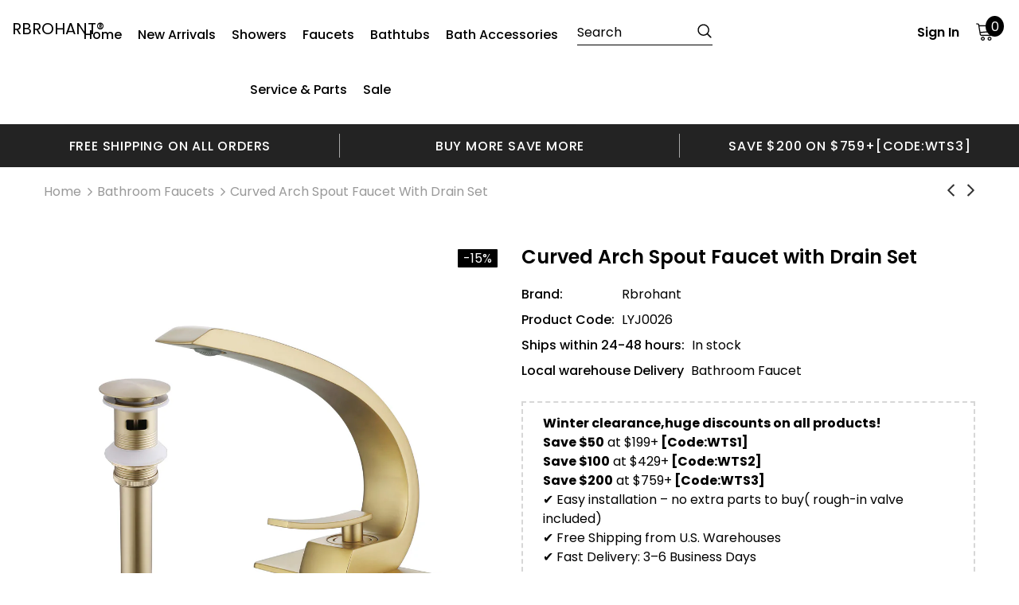

--- FILE ---
content_type: text/html; charset=utf-8
request_url: https://www.rbrohant.com/collections/bathroom-faucet/products/brushed-nickel-bathroom-faucet-rb0726
body_size: 51541
content:















<!doctype html>
<!--[if lt IE 7]><html class="no-js lt-ie9 lt-ie8 lt-ie7" lang="en"> <![endif]-->
<!--[if IE 7]><html class="no-js lt-ie9 lt-ie8" lang="en"> <![endif]-->
<!--[if IE 8]><html class="no-js lt-ie9" lang="en"> <![endif]-->
<!--[if IE 9 ]><html class="ie9 no-js"> <![endif]-->
<!--[if (gt IE 9)|!(IE)]><!--> <html class="no-js"> <!--<![endif]-->
<head>
 
<!-- Google Tag Manager -->
<script>(function(w,d,s,l,i){w[l]=w[l]||[];w[l].push({'gtm.start':
new Date().getTime(),event:'gtm.js'});var f=d.getElementsByTagName(s)[0],
j=d.createElement(s),dl=l!='dataLayer'?'&l='+l:'';j.async=true;j.src=
'https://www.googletagmanager.com/gtm.js?id='+i+dl;f.parentNode.insertBefore(j,f);
})(window,document,'script','dataLayer','GTM-KN37TFQ');</script>
<!-- End Google Tag Manager -->
  <meta name="google-site-verification" content="PHicURxNrfWGnsTpFbuOFKLinnUhvHv7lxRGgcGbjqk" />


<meta name="google-site-verification" content="tknKlAobUGzhyl0HsndmZMqOfPJG0IyXVYmD3eAgxu0" />
  <!-- Basic page needs ================================================== -->
  <meta charset="utf-8">
  <meta http-equiv="X-UA-Compatible" content="IE=edge,chrome=1">
	
  <!-- Title and description ================================================== -->
  <title>
  One Hole Bathroom Faucet – Single Handle with Pop-Up Drain
  
  
  </title>

  
  <meta name="description" content="Elegant arc faucet with deck plate and pop-up drain. Delivers soft waterfall stream to vessel basins.">
  

  <!-- Product meta ================================================== -->
  


  <meta property="og:type" content="product">
  <meta property="og:title" content="Curved Arch Spout Faucet with Drain Set">
  
  <meta property="og:image" content="http://www.rbrohant.com/cdn/shop/files/LYJ0026-1_grande.jpg?v=1723015383">
  <meta property="og:image:secure_url" content="https://www.rbrohant.com/cdn/shop/files/LYJ0026-1_grande.jpg?v=1723015383">
  
  <meta property="og:image" content="http://www.rbrohant.com/cdn/shop/files/LYJ0026-2_grande.jpg?v=1723015382">
  <meta property="og:image:secure_url" content="https://www.rbrohant.com/cdn/shop/files/LYJ0026-2_grande.jpg?v=1723015382">
  
  <meta property="og:image" content="http://www.rbrohant.com/cdn/shop/files/LYJ0026-3_grande.jpg?v=1723015382">
  <meta property="og:image:secure_url" content="https://www.rbrohant.com/cdn/shop/files/LYJ0026-3_grande.jpg?v=1723015382">
  
  <meta property="og:price:amount" content="169.99">
  <meta property="og:price:currency" content="USD">


  <meta property="og:description" content="Elegant arc faucet with deck plate and pop-up drain. Delivers soft waterfall stream to vessel basins.">


  <meta property="og:url" content="https://www.rbrohant.com/products/brushed-nickel-bathroom-faucet-rb0726">
  <meta property="og:site_name" content="RBROHANT">
  <!-- /snippets/twitter-card.liquid -->





  <meta name="twitter:card" content="product">
  <meta name="twitter:title" content="Curved Arch Spout Faucet with Drain Set">
  <meta name="twitter:description" content="Product Features: The curved spout design was inspired by the gooseneck, modern and attractive. The faucet is made of premium brass, has a good stability of anti-corrosion, and aims for long-term use; A Multilayer plating finishes, making the faucet wear-resistant and lasting brightness. Ceramic cartridge passed 500000 times on/off test, no water dripping; Ceramic discs are more durable over the long run in a variety of water conditions. The bubble aerator mixes lots of air into water, so the water flows out without a water spatter, helping to save water; The aerator can be easily disassembled to clean. Water supply lines, pop up sink drain, brass hose fitting, mounting hardware, and instructions included for easy(deck plate included); Fits for 1 or 3 hole 4-inch sink. Document &amp;amp; SPECS Document: Installation Manual Specification: Material: Solid brass Valve type: Ceramic cartridge Installation method:">
  <meta name="twitter:image" content="https://www.rbrohant.com/cdn/shop/files/LYJ0026-1_medium.jpg?v=1723015383">
  <meta name="twitter:image:width" content="240">
  <meta name="twitter:image:height" content="240">
  <meta name="twitter:label1" content="Price">
  <meta name="twitter:data1" content="$169.99 USD">
  
  <meta name="twitter:label2" content="Brand">
  <meta name="twitter:data2" content="Rbrohant">
  



  <!-- Helpers ================================================== -->

  <link rel="canonical" href="https://www.rbrohant.com/products/brushed-nickel-bathroom-faucet-rb0726">

  <meta name="viewport" content="width=device-width, initial-scale=1, maximum-scale=1, user-scalable=0, minimal-ui">
  
  <!-- Favicon -->
  
  <link rel="shortcut icon" href="//www.rbrohant.com/cdn/shop/files/32X32_52104ea7-0d6b-48f3-a36a-3be74449bb0e_32x32.png?v=1614320653" type="image/png">
  
 
   <!-- fonts -->
  
<script type="text/javascript">
  WebFontConfig = {
    google: { families: [ 
      
          'Poppins:100,200,300,400,500,600,700,800,900'
	  
      
      	
      		,
      	      
        'Poppins:100,200,300,400,500,600,700,800,900'
	  
    ] }
  };
  
  (function() {
    var wf = document.createElement('script');
    wf.src = ('https:' == document.location.protocol ? 'https' : 'http') +
      '://ajax.googleapis.com/ajax/libs/webfont/1/webfont.js';
    wf.type = 'text/javascript';
    wf.async = 'true';
    var s = document.getElementsByTagName('script')[0];
    s.parentNode.insertBefore(wf, s);
  })(); 
</script>

  
  <!-- Styles -->
  <link href="//www.rbrohant.com/cdn/shop/t/23/assets/vendor.min.css?v=100472052405884710241618470754" rel="stylesheet" type="text/css" media="all" />
<link href="//www.rbrohant.com/cdn/shop/t/23/assets/theme-styles.scss.css?v=18905878579630481421768979829" rel="stylesheet" type="text/css" media="all" />
<link href="//www.rbrohant.com/cdn/shop/t/23/assets/theme-styles-responsive.scss.css?v=139285084035757011291715063852" rel="stylesheet" type="text/css" media="all" />
  
   <!-- Scripts -->
  <script src="//www.rbrohant.com/cdn/shop/t/23/assets/jquery.min.js?v=56888366816115934351618470749" type="text/javascript"></script>
<script src="//www.rbrohant.com/cdn/shop/t/23/assets/jquery-cookie.min.js?v=72365755745404048181618470748" type="text/javascript"></script>
<script src="//www.rbrohant.com/cdn/shop/t/23/assets/lazysizes.min.js?v=103571908837463684911618470751" type="text/javascript"></script>

<script>
  	window.lazySizesConfig = window.lazySizesConfig || {};
    lazySizesConfig.loadMode = 1;
    window.lazySizesConfig.init = false;
    lazySizes.init();
  
    window.ajax_cart = "upsell";
    window.money_format = "${{amount}}";//"${{amount}} USD";
    window.shop_currency = "USD";
    window.show_multiple_currencies = false;
    window.use_color_swatch = true;
    window.color_swatch_style = "variant";
    window.enable_sidebar_multiple_choice = true;
    window.file_url = "//www.rbrohant.com/cdn/shop/files/?v=25769";
    window.asset_url = "";
    window.router = "";
    window.swatch_recently = "color";
    
    window.inventory_text = {
        in_stock: "In stock",
        many_in_stock: "Many in stock",
        out_of_stock: "Out of stock",
        add_to_cart: "Add to Cart",
        add_all_to_cart: "Add all to Cart",
        sold_out: "Sold Out",
        select_options : "Select options",
        unavailable: "Unavailable",
        no_more_product: "No more product",
        show_options: "Show Variants",
        hide_options: "Hide Variants",
        adding : "Adding",
        thank_you : "Thank You",
        add_more : "Add More",
        cart_feedback : "Added",
        add_wishlist : "Add to Wish List",
        remove_wishlist : "Remove Wish List",
        previous: "Prev",
        next: "Next",
      	pre_order : "Pre Order",
    };
    window.multi_lang = false;
    window.infinity_scroll_feature = true;
    window.newsletter_popup = false;  
</script>



  <!-- Header hook for plugins ================================ -->
  
  <script>window.performance && window.performance.mark && window.performance.mark('shopify.content_for_header.start');</script><meta name="facebook-domain-verification" content="3do5g4lifclsqifk80i85hozrbvbey">
<meta name="facebook-domain-verification" content="riqnjfqvt1kua5zojy3dm11ktli4ii">
<meta id="shopify-digital-wallet" name="shopify-digital-wallet" content="/52360806591/digital_wallets/dialog">
<meta name="shopify-checkout-api-token" content="5e3be3d74408f12f579d8e72440ac954">
<meta id="in-context-paypal-metadata" data-shop-id="52360806591" data-venmo-supported="false" data-environment="production" data-locale="en_US" data-paypal-v4="true" data-currency="USD">
<link rel="alternate" type="application/json+oembed" href="https://www.rbrohant.com/products/brushed-nickel-bathroom-faucet-rb0726.oembed">
<script async="async" src="/checkouts/internal/preloads.js?locale=en-US"></script>
<script id="shopify-features" type="application/json">{"accessToken":"5e3be3d74408f12f579d8e72440ac954","betas":["rich-media-storefront-analytics"],"domain":"www.rbrohant.com","predictiveSearch":true,"shopId":52360806591,"locale":"en"}</script>
<script>var Shopify = Shopify || {};
Shopify.shop = "rbrohant-bathroom.myshopify.com";
Shopify.locale = "en";
Shopify.currency = {"active":"USD","rate":"1.0"};
Shopify.country = "US";
Shopify.theme = {"name":"Ella-3.0.0-sections-ready","id":122065027263,"schema_name":"Ella","schema_version":"3.0.0","theme_store_id":null,"role":"main"};
Shopify.theme.handle = "null";
Shopify.theme.style = {"id":null,"handle":null};
Shopify.cdnHost = "www.rbrohant.com/cdn";
Shopify.routes = Shopify.routes || {};
Shopify.routes.root = "/";</script>
<script type="module">!function(o){(o.Shopify=o.Shopify||{}).modules=!0}(window);</script>
<script>!function(o){function n(){var o=[];function n(){o.push(Array.prototype.slice.apply(arguments))}return n.q=o,n}var t=o.Shopify=o.Shopify||{};t.loadFeatures=n(),t.autoloadFeatures=n()}(window);</script>
<script id="shop-js-analytics" type="application/json">{"pageType":"product"}</script>
<script defer="defer" async type="module" src="//www.rbrohant.com/cdn/shopifycloud/shop-js/modules/v2/client.init-shop-cart-sync_BT-GjEfc.en.esm.js"></script>
<script defer="defer" async type="module" src="//www.rbrohant.com/cdn/shopifycloud/shop-js/modules/v2/chunk.common_D58fp_Oc.esm.js"></script>
<script defer="defer" async type="module" src="//www.rbrohant.com/cdn/shopifycloud/shop-js/modules/v2/chunk.modal_xMitdFEc.esm.js"></script>
<script type="module">
  await import("//www.rbrohant.com/cdn/shopifycloud/shop-js/modules/v2/client.init-shop-cart-sync_BT-GjEfc.en.esm.js");
await import("//www.rbrohant.com/cdn/shopifycloud/shop-js/modules/v2/chunk.common_D58fp_Oc.esm.js");
await import("//www.rbrohant.com/cdn/shopifycloud/shop-js/modules/v2/chunk.modal_xMitdFEc.esm.js");

  window.Shopify.SignInWithShop?.initShopCartSync?.({"fedCMEnabled":true,"windoidEnabled":true});

</script>
<script>(function() {
  var isLoaded = false;
  function asyncLoad() {
    if (isLoaded) return;
    isLoaded = true;
    var urls = ["https:\/\/na.shgcdn3.com\/collector.js?shop=rbrohant-bathroom.myshopify.com","https:\/\/loox.io\/widget\/41-1jj-Apq\/loox.1626679458992.js?shop=rbrohant-bathroom.myshopify.com","https:\/\/sdks.automizely.com\/conversions\/v1\/conversions.js?app_connection_id=06136cdc3f084676a6b7318bb6b81ce3\u0026mapped_org_id=7a68a2fa3000ead5d01a1250447eb6a0_v1\u0026shop=rbrohant-bathroom.myshopify.com","https:\/\/script.pop-convert.com\/new-micro\/production.pc.min.js?unique_id=rbrohant-bathroom.myshopify.com\u0026shop=rbrohant-bathroom.myshopify.com","https:\/\/cdn.s3.pop-convert.com\/pcjs.production.min.js?unique_id=rbrohant-bathroom.myshopify.com\u0026shop=rbrohant-bathroom.myshopify.com","https:\/\/dr4qe3ddw9y32.cloudfront.net\/awin-shopify-integration-code.js?aid=119857\u0026v=shopifyApp_5.2.3\u0026ts=1761289565758\u0026shop=rbrohant-bathroom.myshopify.com"];
    for (var i = 0; i < urls.length; i++) {
      var s = document.createElement('script');
      s.type = 'text/javascript';
      s.async = true;
      s.src = urls[i];
      var x = document.getElementsByTagName('script')[0];
      x.parentNode.insertBefore(s, x);
    }
  };
  if(window.attachEvent) {
    window.attachEvent('onload', asyncLoad);
  } else {
    window.addEventListener('load', asyncLoad, false);
  }
})();</script>
<script id="__st">var __st={"a":52360806591,"offset":-28800,"reqid":"ce0af90a-6cad-4273-8a3f-611748e0ca8e-1769521219","pageurl":"www.rbrohant.com\/collections\/bathroom-faucet\/products\/brushed-nickel-bathroom-faucet-rb0726","u":"aa8e0c89a05c","p":"product","rtyp":"product","rid":6883570679999};</script>
<script>window.ShopifyPaypalV4VisibilityTracking = true;</script>
<script id="captcha-bootstrap">!function(){'use strict';const t='contact',e='account',n='new_comment',o=[[t,t],['blogs',n],['comments',n],[t,'customer']],c=[[e,'customer_login'],[e,'guest_login'],[e,'recover_customer_password'],[e,'create_customer']],r=t=>t.map((([t,e])=>`form[action*='/${t}']:not([data-nocaptcha='true']) input[name='form_type'][value='${e}']`)).join(','),a=t=>()=>t?[...document.querySelectorAll(t)].map((t=>t.form)):[];function s(){const t=[...o],e=r(t);return a(e)}const i='password',u='form_key',d=['recaptcha-v3-token','g-recaptcha-response','h-captcha-response',i],f=()=>{try{return window.sessionStorage}catch{return}},m='__shopify_v',_=t=>t.elements[u];function p(t,e,n=!1){try{const o=window.sessionStorage,c=JSON.parse(o.getItem(e)),{data:r}=function(t){const{data:e,action:n}=t;return t[m]||n?{data:e,action:n}:{data:t,action:n}}(c);for(const[e,n]of Object.entries(r))t.elements[e]&&(t.elements[e].value=n);n&&o.removeItem(e)}catch(o){console.error('form repopulation failed',{error:o})}}const l='form_type',E='cptcha';function T(t){t.dataset[E]=!0}const w=window,h=w.document,L='Shopify',v='ce_forms',y='captcha';let A=!1;((t,e)=>{const n=(g='f06e6c50-85a8-45c8-87d0-21a2b65856fe',I='https://cdn.shopify.com/shopifycloud/storefront-forms-hcaptcha/ce_storefront_forms_captcha_hcaptcha.v1.5.2.iife.js',D={infoText:'Protected by hCaptcha',privacyText:'Privacy',termsText:'Terms'},(t,e,n)=>{const o=w[L][v],c=o.bindForm;if(c)return c(t,g,e,D).then(n);var r;o.q.push([[t,g,e,D],n]),r=I,A||(h.body.append(Object.assign(h.createElement('script'),{id:'captcha-provider',async:!0,src:r})),A=!0)});var g,I,D;w[L]=w[L]||{},w[L][v]=w[L][v]||{},w[L][v].q=[],w[L][y]=w[L][y]||{},w[L][y].protect=function(t,e){n(t,void 0,e),T(t)},Object.freeze(w[L][y]),function(t,e,n,w,h,L){const[v,y,A,g]=function(t,e,n){const i=e?o:[],u=t?c:[],d=[...i,...u],f=r(d),m=r(i),_=r(d.filter((([t,e])=>n.includes(e))));return[a(f),a(m),a(_),s()]}(w,h,L),I=t=>{const e=t.target;return e instanceof HTMLFormElement?e:e&&e.form},D=t=>v().includes(t);t.addEventListener('submit',(t=>{const e=I(t);if(!e)return;const n=D(e)&&!e.dataset.hcaptchaBound&&!e.dataset.recaptchaBound,o=_(e),c=g().includes(e)&&(!o||!o.value);(n||c)&&t.preventDefault(),c&&!n&&(function(t){try{if(!f())return;!function(t){const e=f();if(!e)return;const n=_(t);if(!n)return;const o=n.value;o&&e.removeItem(o)}(t);const e=Array.from(Array(32),(()=>Math.random().toString(36)[2])).join('');!function(t,e){_(t)||t.append(Object.assign(document.createElement('input'),{type:'hidden',name:u})),t.elements[u].value=e}(t,e),function(t,e){const n=f();if(!n)return;const o=[...t.querySelectorAll(`input[type='${i}']`)].map((({name:t})=>t)),c=[...d,...o],r={};for(const[a,s]of new FormData(t).entries())c.includes(a)||(r[a]=s);n.setItem(e,JSON.stringify({[m]:1,action:t.action,data:r}))}(t,e)}catch(e){console.error('failed to persist form',e)}}(e),e.submit())}));const S=(t,e)=>{t&&!t.dataset[E]&&(n(t,e.some((e=>e===t))),T(t))};for(const o of['focusin','change'])t.addEventListener(o,(t=>{const e=I(t);D(e)&&S(e,y())}));const B=e.get('form_key'),M=e.get(l),P=B&&M;t.addEventListener('DOMContentLoaded',(()=>{const t=y();if(P)for(const e of t)e.elements[l].value===M&&p(e,B);[...new Set([...A(),...v().filter((t=>'true'===t.dataset.shopifyCaptcha))])].forEach((e=>S(e,t)))}))}(h,new URLSearchParams(w.location.search),n,t,e,['guest_login'])})(!0,!0)}();</script>
<script integrity="sha256-4kQ18oKyAcykRKYeNunJcIwy7WH5gtpwJnB7kiuLZ1E=" data-source-attribution="shopify.loadfeatures" defer="defer" src="//www.rbrohant.com/cdn/shopifycloud/storefront/assets/storefront/load_feature-a0a9edcb.js" crossorigin="anonymous"></script>
<script data-source-attribution="shopify.dynamic_checkout.dynamic.init">var Shopify=Shopify||{};Shopify.PaymentButton=Shopify.PaymentButton||{isStorefrontPortableWallets:!0,init:function(){window.Shopify.PaymentButton.init=function(){};var t=document.createElement("script");t.src="https://www.rbrohant.com/cdn/shopifycloud/portable-wallets/latest/portable-wallets.en.js",t.type="module",document.head.appendChild(t)}};
</script>
<script data-source-attribution="shopify.dynamic_checkout.buyer_consent">
  function portableWalletsHideBuyerConsent(e){var t=document.getElementById("shopify-buyer-consent"),n=document.getElementById("shopify-subscription-policy-button");t&&n&&(t.classList.add("hidden"),t.setAttribute("aria-hidden","true"),n.removeEventListener("click",e))}function portableWalletsShowBuyerConsent(e){var t=document.getElementById("shopify-buyer-consent"),n=document.getElementById("shopify-subscription-policy-button");t&&n&&(t.classList.remove("hidden"),t.removeAttribute("aria-hidden"),n.addEventListener("click",e))}window.Shopify?.PaymentButton&&(window.Shopify.PaymentButton.hideBuyerConsent=portableWalletsHideBuyerConsent,window.Shopify.PaymentButton.showBuyerConsent=portableWalletsShowBuyerConsent);
</script>
<script>
  function portableWalletsCleanup(e){e&&e.src&&console.error("Failed to load portable wallets script "+e.src);var t=document.querySelectorAll("shopify-accelerated-checkout .shopify-payment-button__skeleton, shopify-accelerated-checkout-cart .wallet-cart-button__skeleton"),e=document.getElementById("shopify-buyer-consent");for(let e=0;e<t.length;e++)t[e].remove();e&&e.remove()}function portableWalletsNotLoadedAsModule(e){e instanceof ErrorEvent&&"string"==typeof e.message&&e.message.includes("import.meta")&&"string"==typeof e.filename&&e.filename.includes("portable-wallets")&&(window.removeEventListener("error",portableWalletsNotLoadedAsModule),window.Shopify.PaymentButton.failedToLoad=e,"loading"===document.readyState?document.addEventListener("DOMContentLoaded",window.Shopify.PaymentButton.init):window.Shopify.PaymentButton.init())}window.addEventListener("error",portableWalletsNotLoadedAsModule);
</script>

<script type="module" src="https://www.rbrohant.com/cdn/shopifycloud/portable-wallets/latest/portable-wallets.en.js" onError="portableWalletsCleanup(this)" crossorigin="anonymous"></script>
<script nomodule>
  document.addEventListener("DOMContentLoaded", portableWalletsCleanup);
</script>

<link id="shopify-accelerated-checkout-styles" rel="stylesheet" media="screen" href="https://www.rbrohant.com/cdn/shopifycloud/portable-wallets/latest/accelerated-checkout-backwards-compat.css" crossorigin="anonymous">
<style id="shopify-accelerated-checkout-cart">
        #shopify-buyer-consent {
  margin-top: 1em;
  display: inline-block;
  width: 100%;
}

#shopify-buyer-consent.hidden {
  display: none;
}

#shopify-subscription-policy-button {
  background: none;
  border: none;
  padding: 0;
  text-decoration: underline;
  font-size: inherit;
  cursor: pointer;
}

#shopify-subscription-policy-button::before {
  box-shadow: none;
}

      </style>

<script>window.performance && window.performance.mark && window.performance.mark('shopify.content_for_header.end');</script>
  





  <script type="text/javascript">
    
      window.__shgMoneyFormat = window.__shgMoneyFormat || {"USD":{"currency":"USD","currency_symbol":"$","currency_symbol_location":"left","decimal_places":2,"decimal_separator":".","thousands_separator":","}};
    
    window.__shgCurrentCurrencyCode = window.__shgCurrentCurrencyCode || {
      currency: "USD",
      currency_symbol: "$",
      decimal_separator: ".",
      thousands_separator: ",",
      decimal_places: 2,
      currency_symbol_location: "left"
    };
  </script>




  <!--[if lt IE 9]>
  <script src="//html5shiv.googlecode.com/svn/trunk/html5.js" type="text/javascript"></script>
  <![endif]-->

  
  
  

  <script>

    Shopify.productOptionsMap = {};
    Shopify.quickViewOptionsMap = {};

    Shopify.updateOptionsInSelector = function(selectorIndex, wrapperSlt) {
        Shopify.optionsMap = wrapperSlt === '.product' ? Shopify.productOptionsMap : Shopify.quickViewOptionsMap;

        switch (selectorIndex) {
            case 0:
                var key = 'root';
                var selector = $(wrapperSlt + ' .single-option-selector:eq(0)');
                break;
            case 1:
                var key = $(wrapperSlt + ' .single-option-selector:eq(0)').val();
                var selector = $(wrapperSlt + ' .single-option-selector:eq(1)');
                break;
            case 2:
                var key = $(wrapperSlt + ' .single-option-selector:eq(0)').val();
                key += ' / ' + $(wrapperSlt + ' .single-option-selector:eq(1)').val();
                var selector = $(wrapperSlt + ' .single-option-selector:eq(2)');
        }

        var initialValue = selector.val();

        selector.empty();

        var availableOptions = Shopify.optionsMap[key];

        if (availableOptions && availableOptions.length) {
            for (var i = 0; i < availableOptions.length; i++) {
                var option = availableOptions[i];

                var newOption = $('<option></option>').val(option).html(option);

                selector.append(newOption);
            }

            $(wrapperSlt + ' .swatch[data-option-index="' + selectorIndex + '"] .swatch-element').each(function() {
                if ($.inArray($(this).attr('data-value'), availableOptions) !== -1) {
                    $(this).removeClass('soldout').find(':radio').removeAttr('disabled', 'disabled').removeAttr('checked');
                }
                else {
                    $(this).addClass('soldout').find(':radio').removeAttr('checked').attr('disabled', 'disabled');
                }
            });

            if ($.inArray(initialValue, availableOptions) !== -1) {
                selector.val(initialValue);
            }

            selector.trigger('change');
        };
    };

    Shopify.linkOptionSelectors = function(product, wrapperSlt) {
        // Building our mapping object.
        Shopify.optionsMap = wrapperSlt === '.product' ? Shopify.productOptionsMap : Shopify.quickViewOptionsMap;

        for (var i = 0; i < product.variants.length; i++) {
            var variant = product.variants[i];

            if (variant.available) {
                // Gathering values for the 1st drop-down.
                Shopify.optionsMap['root'] = Shopify.optionsMap['root'] || [];

                Shopify.optionsMap['root'].push(variant.option1);
                Shopify.optionsMap['root'] = Shopify.uniq(Shopify.optionsMap['root']);

                // Gathering values for the 2nd drop-down.
                if (product.options.length > 1) {
                var key = variant.option1;
                    Shopify.optionsMap[key] = Shopify.optionsMap[key] || [];
                    Shopify.optionsMap[key].push(variant.option2);
                    Shopify.optionsMap[key] = Shopify.uniq(Shopify.optionsMap[key]);
                }

                // Gathering values for the 3rd drop-down.
                if (product.options.length === 3) {
                    var key = variant.option1 + ' / ' + variant.option2;
                    Shopify.optionsMap[key] = Shopify.optionsMap[key] || [];
                    Shopify.optionsMap[key].push(variant.option3);
                    Shopify.optionsMap[key] = Shopify.uniq(Shopify.optionsMap[key]);
                }
            }
        };

        // Update options right away.
        Shopify.updateOptionsInSelector(0, wrapperSlt);

        if (product.options.length > 1) Shopify.updateOptionsInSelector(1, wrapperSlt);
        if (product.options.length === 3) Shopify.updateOptionsInSelector(2, wrapperSlt);

        // When there is an update in the first dropdown.
        $(wrapperSlt + " .single-option-selector:eq(0)").change(function() {
            Shopify.updateOptionsInSelector(1, wrapperSlt);
            if (product.options.length === 3) Shopify.updateOptionsInSelector(2, wrapperSlt);
            return true;
        });

        // When there is an update in the second dropdown.
        $(wrapperSlt + " .single-option-selector:eq(1)").change(function() {
            if (product.options.length === 3) Shopify.updateOptionsInSelector(2, wrapperSlt);
            return true;
        });
    };
</script>


  

<script type="text/javascript">
  
    window.SHG_CUSTOMER = null;
  
</script>







  <!-- "snippets/judgeme_core.liquid" was not rendered, the associated app was uninstalled -->

	<script>var loox_global_hash = '1769069177345';</script><style>.loox-reviews-default { max-width: 1200px; margin: 0 auto; }.loox-rating .loox-icon { color:#000000; }
:root { --lxs-rating-icon-color: #000000; }</style>

<input type="hidden" value="rbrohant-bathroom.myshopify.com" id="flashify-shop-domain">
<script src=https://static-socialhead.cdnhub.co/flashify/flashsale.min.js defer></script>
<link rel="stylesheet" href=https://static-socialhead.cdnhub.co/flashify/flashsale.min.css /><script>
  var scriptAppend = document.createElement('script');
  var version = new Date().getTime();
  scriptAppend.src = 'https://apps.omegatheme.com/facebook-pixel/client/loading-custom-event.js?v=' + version;
  document.querySelector('head').appendChild(scriptAppend)
</script>

<div class="ot-multi-pixel"></div>

  <meta property="omega:tags" content="Single Hole Faucets, single-hole, ">
  <meta property="omega:product" content="6883570679999">
  <meta property="omega:product_type" content="Bathroom Faucet">
  <meta property="omega:collections" content="260845306047, 239147024575, 409722650880, 387571745024, 277746155711, ">






  <script>
    var arrayFBPixelTrack = [];
  </script>
    
    

    
    
    


    
    
    


    
    
    

    
    
    
      
      <script>
        if (! arrayFBPixelTrack.includes(629374041750605)) {
          arrayFBPixelTrack.push(629374041750605);

        }
      </script>
    



    
    
      <script>
        var omegaFBSettings = [];
        var omegaFBSettings = {"settings":{"skip_onboarding_fb_ads":0,"accept_permission_fb_ads":0,"content_type_event":1,"step_onboarding":"{\"step_1\": 0, \"step_2\": 0, \"step_3\": 0, \"is_completed\": 1}","show_banner_extension":1,"enable_analytics":1,"use_basecode_fb":0,"is_show_modal_survey":1,"is_show_modal_feedback":1,"last_date_feedback":"2021-12-02 09:12:54","is_show_banner":1,"feedback_text":"","feedback_rating":3,"count_open_app":0,"is_show_modal_review":0,"is_show_re_branding":1,"status_show_re_branding":1,"date_timezone_offset":"Asia\/Hong_Kong","group_accept_information_customer":{"isClientIPAddress":true,"isCity":true,"isFirstName":true,"isExternalID":true,"isZipCode":true,"isPhone":true,"isDateOfBirth":true,"isClientUserAgent":true,"isClickIDCookie":true,"isGender":true,"isState":true,"isCountry":true,"isEmail":true,"isBrowserIDCookie":true,"isLastName":true,"isSubscriptionID":true},"capi_track_viewcontent":1,"capi_track_search":0,"capi_track_pageview":1,"capi_track_addtocart":1,"capi_track_checkout":1,"capi_track_purchase":1,"id_pixel_shopify":[""],"price":"0","maximum_id_conversion_api":1,"enable":1,"plan":0,"active_plan_at":"1638434743","statusFeedback":1,"lastUpdate":"2025-10-22 00:55:50","timeOnline":"0000-00-00 00:00:00","reasonDisable":"0","reasonOtherDisable":null,"DiscountCode":"","usePixelFromShopify":1,"PlanShopify":"unlimited","updated_theme":0,"status_use_conversion":0,"test_event_code":null,"fb_access_token":null,"include_shippping_cost":0,"use_multi_currency":0,"first_catalog_feed_created_at":"2021-12-02 09:14:52","is_enable_trigger":0,"is_using_webhook_product_update":0,"is_use_feed":0,"is_use_utm":1,"is_use_catalog":0,"is_save_consent":1,"is_enable_web_pixel":2,"is_using_plan_promote":0,"first_pixel_at":"2025-09-16 08:56:03","is_new_version":1,"utm_tracking":0,"apps_installed":null,"plan_id":18,"is_enable_train_pixel":0,"setup_ads_report":{"version":"1","alreadySetup":false,"is_using_feature":0},"is_charge_onetime":0,"time_onpage_setup":{"enabled":false,"time_on_page":null},"last_time_sync":null,"is_sync_cost":1,"attributes_window":7,"time_enable_web_pixel":"2026-01-08 04:44:31","is_custome_event":1,"enable_export_analytics":1,"enable_chart":1,"is_use_cost_setting":1,"is_exclusive_offer":0,"is_downgrade_free_plan":0,"time_charge_free_plan":null,"time_downgrade_free_plan":null,"time_limit_orders":null,"is_charged_free_plan":0,"free_plan_expired":0,"plan_configs":{"plan_type":"RECURRING","order_remain":999999998},"is_shipping_event":1,"is_completed_education_homepage":0,"is_completed_education_pixel":0,"is_completed_education_catalog":0,"is_completed_education_analytics":0,"is_completed_education_custom_event":0,"is_completed_education_ad_report":0,"pixel_track_viewcontent":1,"pixel_track_pageview":1,"pixel_track_checkout":1,"pixel_track_search":0,"pixel_track_addtocart":1,"pixel_track_purchase":1,"is_use_ad_manager":0,"enable_use_catalog_feed_limit":1,"capi_track_addpaymentinfo":1,"pixel_track_addpaymentinfo":1,"feature_settings":{"redirect_url":"https:\/\/apps.omegatheme.com\/facebook-multi-pixels","app_name":"facebook-pixel-5","url_app":"https:\/\/apps.omegatheme.com\/facebook-multi-pixels","pricing_version_id":5,"is_show_onetime_charge":0,"is_show_free_plan":1,"is_show_advantage_pricing":1,"shopify_restapi_version":"2025-07","shopify_graphicql_version":"2025-07","store_name":"rbrohant-bathroom.myshopify.com","installed_date":"2021-12-02 08:08:52","status":"active","confirmation_url":"https:\/\/rbrohant-bathroom.myshopify.com\/admin\/charges\/3325251\/25590726912\/RecurringApplicationCharge\/confirm_recurring_application_charge?signature=BAh7BzoHaWRsKwgAgVP1BQA6EmF1dG9fYWN0aXZhdGVU--56adfb538adb7470461c2870d3d98efe6448b914","plan_name":"free","plan_id":18,"scope":null,"is_live":1,"unit_price_capi_monthly":"5.99","facebook_graph_api_version":"v20.0","facebook_app_fields":"name,email,picture","facebook_app_scope":"public_profile,email,catalog_management,ads_management,business_management,ads_read","log_api_url":"https:\/\/apps.omegatheme.com\/logs-facebook-pixels","app_root_url":"https:\/\/apps.omegatheme.com\/facebook-multi-pixels","app_api_url":"https:\/\/apps.omegatheme.com\/base-facebook-pixels","core_api_url":"https:\/\/apps.omegatheme.com\/core-facebook-pixels","catalog_url":"https:\/\/apps.omegatheme.com\/catalog-facebook-pixels","app_queue_url":"https:\/\/apps.omegatheme.com\/omega-queue-facebook-pixels","tracking_path":"\/conversion-api","external_path":"\/api\/external","is_new_merchant":true}},"list_all_custom_events":[],"core_capi_url":"https:\/\/apps.omegatheme.com\/base-facebook-pixels","endpoint_capi_url":"https:\/\/apps.omegatheme.com\/core-facebook-pixels"}
        console.log({omegaFBSettings})
      </script>

    

  
<!-- Statcounter code for My Website https://www.rbrohant.com on Shopify -->
<script type="text/javascript">
var sc_project=13115814; 
var sc_invisible=1; 
var sc_security="26c7c6c9"; 
</script>
<script type="text/javascript"
src="https://www.statcounter.com/counter/counter.js" async></script>
<noscript><div class="statcounter"><a title="Web Analytics Made Easy -
Statcounter" href="https://statcounter.com/" target="_blank"><img
class="statcounter" src="https://c.statcounter.com/13115814/0/26c7c6c9/1/"
alt="Web Analytics Made Easy - Statcounter"
referrerPolicy="no-referrer-when-downgrade"></a></div></noscript>
<!-- End of Statcounter Code -->
 <!-- BEGIN app block: shopify://apps/sami-product-labels/blocks/app-embed-block/b9b44663-5d51-4be1-8104-faedd68da8c5 --><script type="text/javascript">
  window.Samita = window.Samita || {};
  Samita.ProductLabels = Samita.ProductLabels || {};
  Samita.ProductLabels.locale  = {"shop_locale":{"locale":"en","enabled":true,"primary":true,"published":true}};
  Samita.ProductLabels.page = {title : document.title.replaceAll('"', "'"), href : window.location.href, type: "product", page_id: "239147024575"};
  Samita.ProductLabels.dataShop = Samita.ProductLabels.dataShop || {};Samita.ProductLabels.dataShop = {"install":1,"configuration":{"money_format":"${{amount}}"},"pricing":{"plan":"FREE","features":{"chose_product_form_collections_tag":false,"design_custom_unlimited_position":false,"design_countdown_timer_label_badge":false,"design_text_hover_label_badge":false,"label_display_product_page_first_image":false,"choose_product_variants":false,"choose_country_restriction":false,"conditions_specific_products":20,"conditions_include_exclude_product_tag":false,"conditions_inventory_status":false,"conditions_sale_products":false,"conditions_customer_tag":false,"conditions_products_created_published":false,"conditions_set_visibility_date_time":false,"conditions_work_with_metafields":false,"images_samples":{"collections":["free_labels","custom","suggestions_for_you","all"]},"badges_labels_conditions":{"fields":["ALL","PRODUCTS"]},"create_image_ai_generated":false}},"settings":{"notUseSearchFileApp":false,"general":{"maximum_condition":"3"},"watermark":true,"translations":[],"image_creations":[]},"url":"rbrohant-bathroom.myshopify.com","base_app_url":"https://label.samita.io/","app_url":"https://d3g7uyxz2n998u.cloudfront.net/","storefront_access_token":"c15d69dd471ca662969452b4dec90c8f"};Samita.ProductLabels.dataShop.configuration.money_format = "${{amount}}";if (typeof Shopify!= "undefined" && Shopify?.theme?.role != "main") {Samita.ProductLabels.dataShop.settings.notUseSearchFileApp = false;}
  Samita.ProductLabels.theme_id =null;
  Samita.ProductLabels.products = Samita.ProductLabels.products || [];Samita.ProductLabels.product ={"id":6883570679999,"title":"Curved Arch Spout Faucet with Drain Set","handle":"brushed-nickel-bathroom-faucet-rb0726","description":"\u003cp\u003eProduct Features:\u003c\/p\u003e\n\u003c!--title--\u003e\n\u003cul\u003e\n\u003cli\u003e\n\u003cspan\u003e\u003c\/span\u003eThe curved spout design was inspired by the gooseneck, modern and attractive.\u003c\/li\u003e\n\u003cli\u003e\n\u003cspan\u003e\u003c\/span\u003eThe faucet is made of premium brass, has a good stability of anti-corrosion, and aims for long-term use; A Multilayer plating finishes, making the faucet wear-resistant and lasting brightness.\u003c\/li\u003e\n\u003cli\u003e\n\u003cspan\u003e\u003c\/span\u003eCeramic cartridge passed 500000 times on\/off test, no water dripping; Ceramic discs are more durable over the long run in a variety of water conditions.\u003c\/li\u003e\n\u003cli\u003e\n\u003cspan\u003e\u003c\/span\u003eThe bubble aerator mixes lots of air into water, so the water flows out without a water spatter, helping to save water; The aerator can be easily disassembled to clean.\u003c\/li\u003e\n\u003cli\u003e\n\u003cspan\u003e\u003c\/span\u003eWater supply lines, pop up sink drain, brass hose fitting, mounting hardware, and instructions included for easy(deck plate included); Fits for 1 or 3 hole 4-inch sink.\u003c\/li\u003e\n\u003c\/ul\u003e\n\u003c!--split--\u003e\u003c!--split--\u003e\n\u003cp\u003eDocument \u0026amp; SPECS\u003c\/p\u003e\n\u003c!--title--\u003e\n\u003cdiv class=\"columns\"\u003e\n\u003cdiv class=\"small\"\u003e\n\u003cp\u003eDocument: \u003ca title=\"RB0726 Installation Guide\" href=\"https:\/\/cdn.shopifycdn.net\/s\/files\/1\/0523\/6080\/6591\/files\/RB0726.pdf?v=1645521671\" target=\"_blank\"\u003eInstallation Manual\u003c\/a\u003e\u003cbr\u003e\u003c\/p\u003e\n\u003c\/div\u003e\n\u003cdiv class=\"big\"\u003eSpecification:\n\u003cul\u003e\n\u003cli\u003e\n\u003cspan\u003e\u003c\/span\u003eMaterial: Solid brass\u003c\/li\u003e\n\u003cli\u003e\n\u003cspan\u003e\u003c\/span\u003eValve type: Ceramic cartridge\u003c\/li\u003e\n\u003cli\u003e\n\u003cspan\u003e\u003c\/span\u003eInstallation method: Deck-mounted\u003c\/li\u003e\n\u003cli\u003e\n\u003cspan\u003e\u003c\/span\u003eItem weight: 3.97 pounds\u003c\/li\u003e\n\u003cli\u003e\n\u003cspan\u003e\u003c\/span\u003eFlow rate: 1.2 gallons per minute\u003c\/li\u003e\n\u003cli\u003e\n\u003cspan\u003e\u003c\/span\u003eWarranty Period: Lifetime warranty\u003c\/li\u003e\n\u003cli\u003e\n\u003cspan\u003e\u003c\/span\u003eReturn Policy: Free return or exchange\u003c\/li\u003e\n\u003c\/ul\u003e\n\u003c\/div\u003e\n\u003c\/div\u003e","published_at":"2021-08-13T02:05:22-07:00","created_at":"2021-08-13T02:05:20-07:00","vendor":"Rbrohant","type":"Bathroom Faucet","tags":["Single Hole Faucets","single-hole"],"price":16999,"price_min":16999,"price_max":16999,"available":true,"price_varies":false,"compare_at_price":19999,"compare_at_price_min":19999,"compare_at_price_max":19999,"compare_at_price_varies":false,"variants":[{"id":45792130924800,"title":"Brushed Gold","option1":"Brushed Gold","option2":null,"option3":null,"sku":"LYJ0026","requires_shipping":true,"taxable":false,"featured_image":{"id":41648446374144,"product_id":6883570679999,"position":1,"created_at":"2024-08-07T00:23:01-07:00","updated_at":"2024-08-07T00:23:03-07:00","alt":null,"width":2000,"height":2000,"src":"\/\/www.rbrohant.com\/cdn\/shop\/files\/LYJ0026-1.jpg?v=1723015383","variant_ids":[45792130924800]},"available":true,"name":"Curved Arch Spout Faucet with Drain Set - Brushed Gold","public_title":"Brushed Gold","options":["Brushed Gold"],"price":16999,"weight":0,"compare_at_price":19999,"inventory_management":"shopify","barcode":"","featured_media":{"alt":null,"id":34395802108160,"position":1,"preview_image":{"aspect_ratio":1.0,"height":2000,"width":2000,"src":"\/\/www.rbrohant.com\/cdn\/shop\/files\/LYJ0026-1.jpg?v=1723015383"}},"requires_selling_plan":false,"selling_plan_allocations":[]},{"id":45792130957568,"title":"Matte Black","option1":"Matte Black","option2":null,"option3":null,"sku":"LYJ0025","requires_shipping":true,"taxable":false,"featured_image":{"id":41648911876352,"product_id":6883570679999,"position":8,"created_at":"2024-08-07T01:16:59-07:00","updated_at":"2024-08-07T01:17:00-07:00","alt":null,"width":2000,"height":2000,"src":"\/\/www.rbrohant.com\/cdn\/shop\/files\/LYJ0025-1_e7ec97c5-e066-442a-891b-27c798cf8b06.jpg?v=1723018620","variant_ids":[45792130957568]},"available":true,"name":"Curved Arch Spout Faucet with Drain Set - Matte Black","public_title":"Matte Black","options":["Matte Black"],"price":16999,"weight":0,"compare_at_price":19999,"inventory_management":"shopify","barcode":"","featured_media":{"alt":null,"id":34396282323200,"position":8,"preview_image":{"aspect_ratio":1.0,"height":2000,"width":2000,"src":"\/\/www.rbrohant.com\/cdn\/shop\/files\/LYJ0025-1_e7ec97c5-e066-442a-891b-27c798cf8b06.jpg?v=1723018620"}},"requires_selling_plan":false,"selling_plan_allocations":[]}],"images":["\/\/www.rbrohant.com\/cdn\/shop\/files\/LYJ0026-1.jpg?v=1723015383","\/\/www.rbrohant.com\/cdn\/shop\/files\/LYJ0026-2.jpg?v=1723015382","\/\/www.rbrohant.com\/cdn\/shop\/files\/LYJ0026-3.jpg?v=1723015382","\/\/www.rbrohant.com\/cdn\/shop\/files\/LYJ0026-4.jpg?v=1723015383","\/\/www.rbrohant.com\/cdn\/shop\/files\/LYJ0026-5.jpg?v=1723015383","\/\/www.rbrohant.com\/cdn\/shop\/files\/LYJ0025-4.jpg?v=1723015382","\/\/www.rbrohant.com\/cdn\/shop\/files\/LYJ0025-5.jpg?v=1723015382","\/\/www.rbrohant.com\/cdn\/shop\/files\/LYJ0025-1_e7ec97c5-e066-442a-891b-27c798cf8b06.jpg?v=1723018620","\/\/www.rbrohant.com\/cdn\/shop\/files\/LYJ0025-2.jpg?v=1723015383","\/\/www.rbrohant.com\/cdn\/shop\/files\/LYJ0025-3.jpg?v=1723015384","\/\/www.rbrohant.com\/cdn\/shop\/files\/LYJ0025-6.jpg?v=1723015383","\/\/www.rbrohant.com\/cdn\/shop\/files\/LYJ0025-7.jpg?v=1723015383"],"featured_image":"\/\/www.rbrohant.com\/cdn\/shop\/files\/LYJ0026-1.jpg?v=1723015383","options":["Color"],"media":[{"alt":null,"id":34395802108160,"position":1,"preview_image":{"aspect_ratio":1.0,"height":2000,"width":2000,"src":"\/\/www.rbrohant.com\/cdn\/shop\/files\/LYJ0026-1.jpg?v=1723015383"},"aspect_ratio":1.0,"height":2000,"media_type":"image","src":"\/\/www.rbrohant.com\/cdn\/shop\/files\/LYJ0026-1.jpg?v=1723015383","width":2000},{"alt":null,"id":34395802042624,"position":2,"preview_image":{"aspect_ratio":1.0,"height":2000,"width":2000,"src":"\/\/www.rbrohant.com\/cdn\/shop\/files\/LYJ0026-2.jpg?v=1723015382"},"aspect_ratio":1.0,"height":2000,"media_type":"image","src":"\/\/www.rbrohant.com\/cdn\/shop\/files\/LYJ0026-2.jpg?v=1723015382","width":2000},{"alt":null,"id":34395802075392,"position":3,"preview_image":{"aspect_ratio":1.0,"height":2000,"width":2000,"src":"\/\/www.rbrohant.com\/cdn\/shop\/files\/LYJ0026-3.jpg?v=1723015382"},"aspect_ratio":1.0,"height":2000,"media_type":"image","src":"\/\/www.rbrohant.com\/cdn\/shop\/files\/LYJ0026-3.jpg?v=1723015382","width":2000},{"alt":null,"id":34395802173696,"position":4,"preview_image":{"aspect_ratio":1.0,"height":2000,"width":2000,"src":"\/\/www.rbrohant.com\/cdn\/shop\/files\/LYJ0026-4.jpg?v=1723015383"},"aspect_ratio":1.0,"height":2000,"media_type":"image","src":"\/\/www.rbrohant.com\/cdn\/shop\/files\/LYJ0026-4.jpg?v=1723015383","width":2000},{"alt":null,"id":34395802796288,"position":5,"preview_image":{"aspect_ratio":1.0,"height":2000,"width":2000,"src":"\/\/www.rbrohant.com\/cdn\/shop\/files\/LYJ0026-5.jpg?v=1723015383"},"aspect_ratio":1.0,"height":2000,"media_type":"image","src":"\/\/www.rbrohant.com\/cdn\/shop\/files\/LYJ0026-5.jpg?v=1723015383","width":2000},{"alt":null,"id":34395802009856,"position":6,"preview_image":{"aspect_ratio":1.0,"height":2000,"width":2000,"src":"\/\/www.rbrohant.com\/cdn\/shop\/files\/LYJ0025-4.jpg?v=1723015382"},"aspect_ratio":1.0,"height":2000,"media_type":"image","src":"\/\/www.rbrohant.com\/cdn\/shop\/files\/LYJ0025-4.jpg?v=1723015382","width":2000},{"alt":null,"id":34395802140928,"position":7,"preview_image":{"aspect_ratio":1.0,"height":2000,"width":2000,"src":"\/\/www.rbrohant.com\/cdn\/shop\/files\/LYJ0025-5.jpg?v=1723015382"},"aspect_ratio":1.0,"height":2000,"media_type":"image","src":"\/\/www.rbrohant.com\/cdn\/shop\/files\/LYJ0025-5.jpg?v=1723015382","width":2000},{"alt":null,"id":34396282323200,"position":8,"preview_image":{"aspect_ratio":1.0,"height":2000,"width":2000,"src":"\/\/www.rbrohant.com\/cdn\/shop\/files\/LYJ0025-1_e7ec97c5-e066-442a-891b-27c798cf8b06.jpg?v=1723018620"},"aspect_ratio":1.0,"height":2000,"media_type":"image","src":"\/\/www.rbrohant.com\/cdn\/shop\/files\/LYJ0025-1_e7ec97c5-e066-442a-891b-27c798cf8b06.jpg?v=1723018620","width":2000},{"alt":null,"id":34395802829056,"position":9,"preview_image":{"aspect_ratio":1.0,"height":2000,"width":2000,"src":"\/\/www.rbrohant.com\/cdn\/shop\/files\/LYJ0025-2.jpg?v=1723015383"},"aspect_ratio":1.0,"height":2000,"media_type":"image","src":"\/\/www.rbrohant.com\/cdn\/shop\/files\/LYJ0025-2.jpg?v=1723015383","width":2000},{"alt":null,"id":34395802861824,"position":10,"preview_image":{"aspect_ratio":1.0,"height":2000,"width":2000,"src":"\/\/www.rbrohant.com\/cdn\/shop\/files\/LYJ0025-3.jpg?v=1723015384"},"aspect_ratio":1.0,"height":2000,"media_type":"image","src":"\/\/www.rbrohant.com\/cdn\/shop\/files\/LYJ0025-3.jpg?v=1723015384","width":2000},{"alt":null,"id":34395802894592,"position":11,"preview_image":{"aspect_ratio":1.0,"height":2000,"width":2000,"src":"\/\/www.rbrohant.com\/cdn\/shop\/files\/LYJ0025-6.jpg?v=1723015383"},"aspect_ratio":1.0,"height":2000,"media_type":"image","src":"\/\/www.rbrohant.com\/cdn\/shop\/files\/LYJ0025-6.jpg?v=1723015383","width":2000},{"alt":null,"id":34395802927360,"position":12,"preview_image":{"aspect_ratio":1.0,"height":2000,"width":2000,"src":"\/\/www.rbrohant.com\/cdn\/shop\/files\/LYJ0025-7.jpg?v=1723015383"},"aspect_ratio":1.0,"height":2000,"media_type":"image","src":"\/\/www.rbrohant.com\/cdn\/shop\/files\/LYJ0025-7.jpg?v=1723015383","width":2000}],"requires_selling_plan":false,"selling_plan_groups":[],"content":"\u003cp\u003eProduct Features:\u003c\/p\u003e\n\u003c!--title--\u003e\n\u003cul\u003e\n\u003cli\u003e\n\u003cspan\u003e\u003c\/span\u003eThe curved spout design was inspired by the gooseneck, modern and attractive.\u003c\/li\u003e\n\u003cli\u003e\n\u003cspan\u003e\u003c\/span\u003eThe faucet is made of premium brass, has a good stability of anti-corrosion, and aims for long-term use; A Multilayer plating finishes, making the faucet wear-resistant and lasting brightness.\u003c\/li\u003e\n\u003cli\u003e\n\u003cspan\u003e\u003c\/span\u003eCeramic cartridge passed 500000 times on\/off test, no water dripping; Ceramic discs are more durable over the long run in a variety of water conditions.\u003c\/li\u003e\n\u003cli\u003e\n\u003cspan\u003e\u003c\/span\u003eThe bubble aerator mixes lots of air into water, so the water flows out without a water spatter, helping to save water; The aerator can be easily disassembled to clean.\u003c\/li\u003e\n\u003cli\u003e\n\u003cspan\u003e\u003c\/span\u003eWater supply lines, pop up sink drain, brass hose fitting, mounting hardware, and instructions included for easy(deck plate included); Fits for 1 or 3 hole 4-inch sink.\u003c\/li\u003e\n\u003c\/ul\u003e\n\u003c!--split--\u003e\u003c!--split--\u003e\n\u003cp\u003eDocument \u0026amp; SPECS\u003c\/p\u003e\n\u003c!--title--\u003e\n\u003cdiv class=\"columns\"\u003e\n\u003cdiv class=\"small\"\u003e\n\u003cp\u003eDocument: \u003ca title=\"RB0726 Installation Guide\" href=\"https:\/\/cdn.shopifycdn.net\/s\/files\/1\/0523\/6080\/6591\/files\/RB0726.pdf?v=1645521671\" target=\"_blank\"\u003eInstallation Manual\u003c\/a\u003e\u003cbr\u003e\u003c\/p\u003e\n\u003c\/div\u003e\n\u003cdiv class=\"big\"\u003eSpecification:\n\u003cul\u003e\n\u003cli\u003e\n\u003cspan\u003e\u003c\/span\u003eMaterial: Solid brass\u003c\/li\u003e\n\u003cli\u003e\n\u003cspan\u003e\u003c\/span\u003eValve type: Ceramic cartridge\u003c\/li\u003e\n\u003cli\u003e\n\u003cspan\u003e\u003c\/span\u003eInstallation method: Deck-mounted\u003c\/li\u003e\n\u003cli\u003e\n\u003cspan\u003e\u003c\/span\u003eItem weight: 3.97 pounds\u003c\/li\u003e\n\u003cli\u003e\n\u003cspan\u003e\u003c\/span\u003eFlow rate: 1.2 gallons per minute\u003c\/li\u003e\n\u003cli\u003e\n\u003cspan\u003e\u003c\/span\u003eWarranty Period: Lifetime warranty\u003c\/li\u003e\n\u003cli\u003e\n\u003cspan\u003e\u003c\/span\u003eReturn Policy: Free return or exchange\u003c\/li\u003e\n\u003c\/ul\u003e\n\u003c\/div\u003e\n\u003c\/div\u003e"};
    Samita.ProductLabels.product.collections =[260845306047,239147024575,409722650880,387571745024,277746155711];
    Samita.ProductLabels.product.metafields = {};
    Samita.ProductLabels.product.variants = [{
          "id":45792130924800,
          "title":"Brushed Gold",
          "name":null,
          "compare_at_price":19999,
          "price":16999,
          "available":true,
          "weight":0,
          "sku":"LYJ0026",
          "inventory_quantity":98,
          "metafields":{}
        },{
          "id":45792130957568,
          "title":"Matte Black",
          "name":null,
          "compare_at_price":19999,
          "price":16999,
          "available":true,
          "weight":0,
          "sku":"LYJ0025",
          "inventory_quantity":97,
          "metafields":{}
        }];if (typeof Shopify!= "undefined" && Shopify?.theme?.id == 122065027263) {Samita.ProductLabels.themeInfo = {"id":122065027263,"name":"Ella-3.0.0-sections-ready","role":"main","theme_store_id":null,"theme_name":"Ella","theme_version":"3.0.0"};}if (typeof Shopify!= "undefined" && Shopify?.theme?.id == 122065027263) {Samita.ProductLabels.theme = {"selectors":{"product":{"elementSelectors":[".product_top",".product-details",".product-detail",".product-page-container","#ProductSection-product-template","#shopify-section-product-template",".product:not(.featured-product,.slick-slide)",".product-main",".grid:not(.product-grid,.sf-grid,.featured-product)",".grid.product-single","#__pf",".gfqv-product-wrapper",".ga-product",".t4s-container",".gCartItem, .flexRow.noGutter, .cart__row, .line-item, .cart-item, .cart-row, .CartItem, .cart-line-item, .cart-table tbody tr, .container-indent table tbody tr"],"elementNotSelectors":[".mini-cart__recommendations-list"],"notShowCustomBlocks":".variant-swatch__item,.swatch-element,.fera-productReviews-review,share-button,.hdt-variant-picker,.col-story-block,.lightly-spaced-row","link":"[samitaPL-product-link], h3[data-href*=\"/products/\"], div[data-href*=\"/products/\"], a[data-href*=\"/products/\"], a.product-block__link[href*=\"/products/\"], a.indiv-product__link[href*=\"/products/\"], a.thumbnail__link[href*=\"/products/\"], a.product-item__link[href*=\"/products/\"], a.product-card__link[href*=\"/products/\"], a.product-card-link[href*=\"/products/\"], a.product-block__image__link[href*=\"/products/\"], a.stretched-link[href*=\"/products/\"], a.grid-product__link[href*=\"/products/\"], a.product-grid-item--link[href*=\"/products/\"], a.product-link[href*=\"/products/\"], a.product__link[href*=\"/products/\"], a.full-unstyled-link[href*=\"/products/\"], a.grid-item__link[href*=\"/products/\"], a.grid-product__link[href*=\"/products/\"], a[data-product-page-link][href*=\"/products/\"], a[href*=\"/products/\"]:not(.logo-bar__link,.ButtonGroup__Item.Button,.menu-promotion__link,.site-nav__link,.mobile-nav__link,.hero__sidebyside-image-link,.announcement-link,.breadcrumbs-list__link,.single-level-link,.d-none,.icon-twitter,.icon-facebook,.icon-pinterest,#btn,.list-menu__item.link.link--tex,.btnProductQuickview,.index-banner-slides-each,.global-banner-switch,.sub-nav-item-link,.announcement-bar__link,.Carousel__Cell,.Heading,.facebook,.twitter,.pinterest,.loyalty-redeem-product-title,.breadcrumbs__link,.btn-slide,.h2m-menu-item-inner--sub,.glink,.announcement-bar__link,.ts-link,.hero__slide-link)","signal":"[data-product-handle], [data-product-id]","notSignal":":not([data-section-id=\"product-recommendations\"],[data-section-type=\"product-recommendations\"],#product-area,#looxReviews)","priceSelectors":[".productView-price",".price-box",".prices",".price","#ProductPrice",".product-price",".product__price—reg","#productPrice-product-template",".product__current-price",".product-thumb-caption-price-current",".product-item-caption-price-current",".grid-product__price,.product__price","span.price","span.product-price",".productitem--price",".product-pricing","div.price","span.money",".product-item__price",".product-list-item-price","p.price",".product-meta__prices","div.product-price","span#price",".price.money","h3.price","a.price",".price-area",".product-item-price",".pricearea",".collectionGrid .collectionBlock-info > p","#ComparePrice",".product--price-wrapper",".product-page--price-wrapper",".color--shop-accent.font-size--s.t--meta.f--main",".ComparePrice",".ProductPrice",".prodThumb .title span:last-child",".price",".product-single__price-product-template",".product-info-price",".price-money",".prod-price","#price-field",".product-grid--price",".prices,.pricing","#product-price",".money-styling",".compare-at-price",".product-item--price",".card__price",".product-card__price",".product-price__price",".product-item__price-wrapper",".product-single__price",".grid-product__price-wrap","a.grid-link p.grid-link__meta",".product__prices","#comparePrice-product-template","dl[class*=\"price\"]","div[class*=\"price\"]",".gl-card-pricing",".ga-product_price-container"],"titleSelectors":[".productView-title",".product__title",".card .card__heading",".product-thumbnail__title",".product-card__title","div.product__title",".card__heading.h5",".cart-item__name.h4",".spf-product-card__title.h4",".gl-card-title",".ga-product_title"],"imageSelectors":[".samita_",".product-grid-image","pcicture img",".product-photos img",".pwzrswiper-wrapper img",".pwzrswiper-slide img",".card-media img",".product-top .product-image ",".product-grid-image img",".media > img",".pwzrswiper-slide > img",".product__image-wrapper img",".grid__image-ratio",".product__media img",".AspectRatio > img",".product__media img",".rimage-wrapper > img",".ProductItem__Image",".img-wrapper img",".aspect-ratio img",".product-card__image-wrapper > .product-card__image",".ga-products_image img",".image__container",".image-wrap .grid-product__image",".boost-sd__product-image img",".box-ratio > img",".image-cell img.card__image","img[src*=\"cdn.shopify.com\"][src*=\"/products/\"]","img[srcset*=\"cdn.shopify.com\"][srcset*=\"/products/\"]","img[data-srcset*=\"cdn.shopify.com\"][data-srcset*=\"/products/\"]","img[data-src*=\"cdn.shopify.com\"][data-src*=\"/products/\"]","img[data-srcset*=\"cdn.shopify.com\"][data-srcset*=\"/products/\"]","img[srcset*=\"cdn.shopify.com\"][src*=\"no-image\"]",".product-card__image > img",".product-image-main .image-wrap",".grid-product__image",".media > img","img[srcset*=\"cdn/shop/products/\"]","[data-bgset*=\"cdn.shopify.com\"][data-bgset*=\"/products/\"] > [data-bgset*=\"cdn.shopify.com\"][data-bgset*=\"/products/\"]","[data-bgset*=\"cdn.shopify.com\"][data-bgset*=\"/products/\"]","img[src*=\"cdn.shopify.com\"][src*=\"no-image\"]","img[src*=\"cdn/shop/products/\"]",".ga-product_image",".gfqv-product-image"],"media":".card__inner,.spf-product-card__inner","soldOutBadge":".tag.tag--rectangle, .grid-product__tag--sold-out, on-sale-badge","paymentButton":".shopify-payment-button, .product-form--smart-payment-buttons, .lh-wrap-buynow, .wx-checkout-btn","formSelectors":["form.product-form","form.product__form-buttons","form.product_form",".main-product-form","form.t4s-form__product",".product-single__form",".shopify-product-form","#shopify-section-product-template form[action*=\"/cart/add\"]","form[action*=\"/cart/add\"]:not(.form-card)",".ga-products-table li.ga-product",".pf-product-form"],"variantActivator":".product__swatches [data-swatch-option], .product__swatches .swatch--color, .swatch-view-item, variant-radios input, .swatch__container .swatch__option, .gf_swatches .gf_swatch, .product-form__controls-group-options select, ul.clickyboxes li, .pf-variant-select, ul.swatches-select li, .product-options__value, .form-check-swatch, button.btn.swatch select.product__variant, .pf-container a, button.variant.option, ul.js-product__variant--container li, .variant-input, .product-variant > ul > li  ,.input--dropdown, .HorizontalList > li, .product-single__swatch__item, .globo-swatch-list ul.value > .select-option, .form-swatch-item, .selector-wrapper select, select.pf-input, ul.swatches-select > li.nt-swatch.swatch_pr_item, ul.gfqv-swatch-values > li, .lh-swatch-select, .swatch-image, .variant-image-swatch, #option-size, .selector-wrapper .replaced, .regular-select-content > .regular-select-item, .radios--input, ul.swatch-view > li > .swatch-selector ,.single-option-selector, .swatch-element input, [data-product-option], .single-option-selector__radio, [data-index^=\"option\"], .SizeSwatchList input, .swatch-panda input[type=radio], .swatch input, .swatch-element input[type=radio], select[id*=\"product-select-\"], select[id|=\"product-select-option\"], [id|=\"productSelect-product\"], [id|=\"ProductSelect-option\"],select[id|=\"product-variants-option\"],select[id|=\"sca-qv-product-selected-option\"],select[id*=\"product-variants-\"],select[id|=\"product-selectors-option\"],select[id|=\"variant-listbox-option\"],select[id|=\"id-option\"],select[id|=\"SingleOptionSelector\"], .variant-input-wrap input, [data-action=\"select-value\"]","variant":".variant-selection__variants, .formVariantId, .product-variant-id, .product-form__variants, .ga-product_variant_select, select[name=\"id\"], input[name=\"id\"], .qview-variants > select, select[name=\"id[]\"]","variantIdByAttribute":"swatch-current-variant","quantity":".gInputElement, [name=\"qty\"], [name=\"quantity\"]","quantityWrapper":"#Quantity, input.quantity-selector.quantity-input, [data-quantity-input-wrapper], .product-form__quantity-selector, .product-form__item--quantity, .ProductForm__QuantitySelector, .quantity-product-template, .product-qty, .qty-selection, .product__quantity, .js-qty__num","productAddToCartBtnSelectors":[".groups-btn-tree",".add-to-cart-btn",".product__add-to-cart-button","#AddToCart--product-template","#addToCart","#AddToCart-product-template","#AddToCart",".add_to_cart",".product-form--atc-button","#AddToCart-product",".AddtoCart","button.btn-addtocart",".product-submit","[name=\"add\"]","[type=\"submit\"]",".product-form__add-button",".product-form--add-to-cart",".btn--add-to-cart",".button-cart",".action-button > .add-to-cart","button.btn--tertiary.add-to-cart",".form-actions > button.button",".gf_add-to-cart",".zend_preorder_submit_btn",".gt_button",".wx-add-cart-btn",".previewer_add-to-cart_btn > button",".qview-btn-addtocart",".ProductForm__AddToCart",".button--addToCart","#AddToCartDesk","[data-pf-type=\"ProductATC\"]"],"customAddEl":{"productPageSameLevel":true,"collectionPageSameLevel":true,"cartPageSameLevel":false},"cart":{"buttonOpenCartDrawer":"","drawerForm":".ajax-cart__form, #mini-cart-form, #CartPopup, #rebuy-cart, #CartDrawer-Form, #cart , #theme-ajax-cart, form[action*=\"/cart\"]:not([action*=\"/cart/add\"]):not([hidden])","form":"body, #mini-cart-form","rowSelectors":["gCartItem","flexRow.noGutter","cart__row","line-item","cart-item","cart-row","CartItem","cart-line-item","cart-table tbody tr","container-indent table tbody tr"],"price":"td.cart-item__details > div.product-option"},"collection":{"positionBadgeImageWrapper":"","positionBadgeTitleWrapper":"","positionBadgePriceWrapper":"","notElClass":["cart-item-list__body","product-list","samitaPL-card-list","cart-items-con","boost-pfs-search-suggestion-group","collection","pf-slide","boost-sd__cart-body","boost-sd__product-list","snize-search-results-content","productGrid","footer__links","header__links-list","cartitems--list","Cart__ItemList","minicart-list-prd","mini-cart-item","mini-cart__line-item-list","cart-items","grid","products","ajax-cart__form","hero__link","collection__page-products","cc-filters-results","footer-sect","collection-grid","card-list","page-width","collection-template","mobile-nav__sublist","product-grid","site-nav__dropdown","search__results","product-recommendations","faq__wrapper","section-featured-product","announcement_wrapper","cart-summary-item-container","cart-drawer__line-items","product-quick-add","cart__items","rte","m-cart-drawer__items","scd__items","sf__product-listings","line-item","the-flutes","section-image-with-text-overlay","CarouselWrapper"]},"quickView":{"activator":"a.quickview-icon.quickview, .qv-icon, .previewer-button, .sca-qv-button, .product-item__action-button[data-action=\"open-modal\"], .boost-pfs-quickview-btn, .collection-product[data-action=\"show-product\"], button.product-item__quick-shop-button, .product-item__quick-shop-button-wrapper, .open-quick-view, .product-item__action-button[data-action=\"open-modal\"], .tt-btn-quickview, .product-item-quick-shop .available, .quickshop-trigger, .productitem--action-trigger:not(.productitem--action-atc), .quick-product__btn, .thumbnail, .quick_shop, a.sca-qv-button, .overlay, .quick-view, .open-quick-view, [data-product-card-link], a[rel=\"quick-view\"], a.quick-buy, div.quickview-button > a, .block-inner a.more-info, .quick-shop-modal-trigger, a.quick-view-btn, a.spo-quick-view, div.quickView-button, a.product__label--quick-shop, span.trigger-quick-view, a.act-quickview-button, a.product-modal, [data-quickshop-full], [data-quickshop-slim], [data-quickshop-trigger]","productForm":".qv-form, .qview-form, .description-wrapper_content, .wx-product-wrapper, #sca-qv-add-item-form, .product-form, #boost-pfs-quickview-cart-form, .product.preview .shopify-product-form, .product-details__form, .gfqv-product-form, #ModalquickView form#modal_quick_view, .quick-shop-modal form[action*=\"/cart/add\"], #quick-shop-modal form[action*=\"/cart/add\"], .white-popup.quick-view form[action*=\"/cart/add\"], .quick-view form[action*=\"/cart/add\"], [id*=\"QuickShopModal-\"] form[action*=\"/cart/add\"], .quick-shop.active form[action*=\"/cart/add\"], .quick-view-panel form[action*=\"/cart/add\"], .content.product.preview form[action*=\"/cart/add\"], .quickView-wrap form[action*=\"/cart/add\"], .quick-modal form[action*=\"/cart/add\"], #colorbox form[action*=\"/cart/add\"], .product-quick-view form[action*=\"/cart/add\"], .quickform, .modal--quickshop-full, .modal--quickshop form[action*=\"/cart/add\"], .quick-shop-form, .fancybox-inner form[action*=\"/cart/add\"], #quick-view-modal form[action*=\"/cart/add\"], [data-product-modal] form[action*=\"/cart/add\"], .modal--quick-shop.modal--is-active form[action*=\"/cart/add\"]","appVariantActivator":".previewer_options","appVariantSelector":".full_info, [data-behavior=\"previewer_link\"]","appButtonClass":["sca-qv-cartbtn","qview-btn","btn--fill btn--regular"]},"customImgEl":".rio-media-gallery,.card.ajax-loaded,#pwzrswiper-container-wrapper,.rio-media-gallery"}},"integrateApps":["globo.relatedproduct.loaded","globoFilterQuickviewRenderCompleted","globoFilterRenderSearchCompleted","globoFilterRenderCompleted","shopify:block:select","vsk:product:changed","collectionUpdate","cart:updated","cart:refresh","cart-notification:show"],"timeOut":250,"theme_store_id":null,"theme_name":"Ella"};}if (Samita?.ProductLabels?.theme?.selectors) {
    Samita.ProductLabels.settings = {
      selectors: Samita?.ProductLabels?.theme?.selectors,
      integrateApps: Samita?.ProductLabels?.theme?.integrateApps,
      condition: Samita?.ProductLabels?.theme?.condition,
      timeOut: Samita?.ProductLabels?.theme?.timeOut,
    }
  } else {
    Samita.ProductLabels.settings = {
      "selectors": {
          "product": {
              "elementSelectors": [".product-top",".Product",".product-detail",".product-page-container","#ProductSection-product-template",".product",".product-main",".grid",".grid.product-single","#__pf",".gfqv-product-wrapper",".ga-product",".t4s-container",".gCartItem, .flexRow.noGutter, .cart__row, .line-item, .cart-item, .cart-row, .CartItem, .cart-line-item, .cart-table tbody tr, .container-indent table tbody tr"],
              "elementNotSelectors": [".mini-cart__recommendations-list"],
              "notShowCustomBlocks": ".variant-swatch__item",
              "link": "[samitaPL-product-link], a[href*=\"/products/\"]:not(.logo-bar__link,.site-nav__link,.mobile-nav__link,.hero__sidebyside-image-link,.announcement-link)",
              "signal": "[data-product-handle], [data-product-id]",
              "notSignal": ":not([data-section-id=\"product-recommendations\"],[data-section-type=\"product-recommendations\"],#product-area,#looxReviews)",
              "priceSelectors": [".product-option .cvc-money","#ProductPrice-product-template",".product-block--price",".price-list","#ProductPrice",".product-price",".product__price—reg","#productPrice-product-template",".product__current-price",".product-thumb-caption-price-current",".product-item-caption-price-current",".grid-product__price,.product__price","span.price","span.product-price",".productitem--price",".product-pricing","div.price","span.money",".product-item__price",".product-list-item-price","p.price",".product-meta__prices","div.product-price","span#price",".price.money","h3.price","a.price",".price-area",".product-item-price",".pricearea",".collectionGrid .collectionBlock-info > p","#ComparePrice",".product--price-wrapper",".product-page--price-wrapper",".color--shop-accent.font-size--s.t--meta.f--main",".ComparePrice",".ProductPrice",".prodThumb .title span:last-child",".price",".product-single__price-product-template",".product-info-price",".price-money",".prod-price","#price-field",".product-grid--price",".prices,.pricing","#product-price",".money-styling",".compare-at-price",".product-item--price",".card__price",".product-card__price",".product-price__price",".product-item__price-wrapper",".product-single__price",".grid-product__price-wrap","a.grid-link p.grid-link__meta",".product__prices","#comparePrice-product-template","dl[class*=\"price\"]","div[class*=\"price\"]",".gl-card-pricing",".ga-product_price-container"],
              "titleSelectors": [".prod-title",".product-block--title",".product-info__title",".product-thumbnail__title",".product-card__title","div.product__title",".card__heading.h5",".cart-item__name.h4",".spf-product-card__title.h4",".gl-card-title",".ga-product_title"],
              "imageSelectors": ["img.rimage__image",".grid_img",".imgWrapper > img",".gitem-img",".card__media img",".image__inner img",".snize-thumbnail",".zoomImg",".spf-product-card__image",".boost-pfs-filter-product-item-main-image",".pwzrswiper-slide > img",".product__image-wrapper img",".grid__image-ratio",".product__media img",".AspectRatio > img",".rimage-wrapper > img",".ProductItem__Image",".img-wrapper img",".product-card__image-wrapper > .product-card__image",".ga-products_image img",".image__container",".image-wrap .grid-product__image",".boost-sd__product-image img",".box-ratio > img",".image-cell img.card__image","img[src*=\"cdn.shopify.com\"][src*=\"/products/\"]","img[srcset*=\"cdn.shopify.com\"][srcset*=\"/products/\"]","img[data-srcset*=\"cdn.shopify.com\"][data-srcset*=\"/products/\"]","img[data-src*=\"cdn.shopify.com\"][data-src*=\"/products/\"]","img[srcset*=\"cdn.shopify.com\"][src*=\"no-image\"]",".product-card__image > img",".product-image-main .image-wrap",".grid-product__image",".media > img","img[srcset*=\"cdn/shop/products/\"]","[data-bgset*=\"cdn.shopify.com\"][data-bgset*=\"/products/\"]","img[src*=\"cdn.shopify.com\"][src*=\"no-image\"]","img[src*=\"cdn/shop/products/\"]",".ga-product_image",".gfqv-product-image"],
              "media": ".card__inner,.spf-product-card__inner",
              "soldOutBadge": ".tag.tag--rectangle, .grid-product__tag--sold-out",
              "paymentButton": ".shopify-payment-button, .product-form--smart-payment-buttons, .lh-wrap-buynow, .wx-checkout-btn",
              "formSelectors": ["form.product-form, form.product_form","form.t4s-form__product",".product-single__form",".shopify-product-form","#shopify-section-product-template form[action*=\"/cart/add\"]","form[action*=\"/cart/add\"]:not(.form-card)",".ga-products-table li.ga-product",".pf-product-form"],
              "variantActivator": ".product__swatches [data-swatch-option], variant-radios input, .swatch__container .swatch__option, .gf_swatches .gf_swatch, .product-form__controls-group-options select, ul.clickyboxes li, .pf-variant-select, ul.swatches-select li, .product-options__value, .form-check-swatch, button.btn.swatch select.product__variant, .pf-container a, button.variant.option, ul.js-product__variant--container li, .variant-input, .product-variant > ul > li, .input--dropdown, .HorizontalList > li, .product-single__swatch__item, .globo-swatch-list ul.value > .select-option, .form-swatch-item, .selector-wrapper select, select.pf-input, ul.swatches-select > li.nt-swatch.swatch_pr_item, ul.gfqv-swatch-values > li, .lh-swatch-select, .swatch-image, .variant-image-swatch, #option-size, .selector-wrapper .replaced, .regular-select-content > .regular-select-item, .radios--input, ul.swatch-view > li > .swatch-selector, .single-option-selector, .swatch-element input, [data-product-option], .single-option-selector__radio, [data-index^=\"option\"], .SizeSwatchList input, .swatch-panda input[type=radio], .swatch input, .swatch-element input[type=radio], select[id*=\"product-select-\"], select[id|=\"product-select-option\"], [id|=\"productSelect-product\"], [id|=\"ProductSelect-option\"], select[id|=\"product-variants-option\"], select[id|=\"sca-qv-product-selected-option\"], select[id*=\"product-variants-\"], select[id|=\"product-selectors-option\"], select[id|=\"variant-listbox-option\"], select[id|=\"id-option\"], select[id|=\"SingleOptionSelector\"], .variant-input-wrap input, [data-action=\"select-value\"]",
              "variant": ".variant-selection__variants, .product-form__variants, .ga-product_variant_select, select[name=\"id\"], input[name=\"id\"], .qview-variants > select, select[name=\"id[]\"]",
              "quantity": ".gInputElement, [name=\"qty\"], [name=\"quantity\"]",
              "quantityWrapper": "#Quantity, input.quantity-selector.quantity-input, [data-quantity-input-wrapper], .product-form__quantity-selector, .product-form__item--quantity, .ProductForm__QuantitySelector, .quantity-product-template, .product-qty, .qty-selection, .product__quantity, .js-qty__num",
              "productAddToCartBtnSelectors": [".product-form__cart-submit",".add-to-cart-btn",".product__add-to-cart-button","#AddToCart--product-template","#addToCart","#AddToCart-product-template","#AddToCart",".add_to_cart",".product-form--atc-button","#AddToCart-product",".AddtoCart","button.btn-addtocart",".product-submit","[name=\"add\"]","[type=\"submit\"]",".product-form__add-button",".product-form--add-to-cart",".btn--add-to-cart",".button-cart",".action-button > .add-to-cart","button.btn--tertiary.add-to-cart",".form-actions > button.button",".gf_add-to-cart",".zend_preorder_submit_btn",".gt_button",".wx-add-cart-btn",".previewer_add-to-cart_btn > button",".qview-btn-addtocart",".ProductForm__AddToCart",".button--addToCart","#AddToCartDesk","[data-pf-type=\"ProductATC\"]"],
              "customAddEl": {"productPageSameLevel": true,"collectionPageSameLevel": true,"cartPageSameLevel": false},
              "cart": {"buttonOpenCartDrawer": "","drawerForm": ".ajax-cart__form, #CartDrawer-Form , #theme-ajax-cart, form[action*=\"/cart\"]:not([action*=\"/cart/add\"]):not([hidden])","form": "body","rowSelectors": ["gCartItem","flexRow.noGutter","cart__row","line-item","cart-item","cart-row","CartItem","cart-line-item","cart-table tbody tr","container-indent table tbody tr"],"price": "td.cart-item__details > div.product-option"},
              "collection": {"positionBadgeImageWrapper": "","positionBadgeTitleWrapper": "","positionBadgePriceWrapper": "","notElClass": ["samitaPL-card-list","cart-items","grid","products","ajax-cart__form","hero__link","collection__page-products","cc-filters-results","footer-sect","collection-grid","card-list","page-width","collection-template","mobile-nav__sublist","product-grid","site-nav__dropdown","search__results","product-recommendations"]},
              "quickView": {"activator": "a.quickview-icon.quickview, .qv-icon, .previewer-button, .sca-qv-button, .product-item__action-button[data-action=\"open-modal\"], .boost-pfs-quickview-btn, .collection-product[data-action=\"show-product\"], button.product-item__quick-shop-button, .product-item__quick-shop-button-wrapper, .open-quick-view, .tt-btn-quickview, .product-item-quick-shop .available, .quickshop-trigger, .productitem--action-trigger:not(.productitem--action-atc), .quick-product__btn, .thumbnail, .quick_shop, a.sca-qv-button, .overlay, .quick-view, .open-quick-view, [data-product-card-link], a[rel=\"quick-view\"], a.quick-buy, div.quickview-button > a, .block-inner a.more-info, .quick-shop-modal-trigger, a.quick-view-btn, a.spo-quick-view, div.quickView-button, a.product__label--quick-shop, span.trigger-quick-view, a.act-quickview-button, a.product-modal, [data-quickshop-full], [data-quickshop-slim], [data-quickshop-trigger]","productForm": ".qv-form, .qview-form, .description-wrapper_content, .wx-product-wrapper, #sca-qv-add-item-form, .product-form, #boost-pfs-quickview-cart-form, .product.preview .shopify-product-form, .product-details__form, .gfqv-product-form, #ModalquickView form#modal_quick_view, .quick-shop-modal form[action*=\"/cart/add\"], #quick-shop-modal form[action*=\"/cart/add\"], .white-popup.quick-view form[action*=\"/cart/add\"], .quick-view form[action*=\"/cart/add\"], [id*=\"QuickShopModal-\"] form[action*=\"/cart/add\"], .quick-shop.active form[action*=\"/cart/add\"], .quick-view-panel form[action*=\"/cart/add\"], .content.product.preview form[action*=\"/cart/add\"], .quickView-wrap form[action*=\"/cart/add\"], .quick-modal form[action*=\"/cart/add\"], #colorbox form[action*=\"/cart/add\"], .product-quick-view form[action*=\"/cart/add\"], .quickform, .modal--quickshop-full, .modal--quickshop form[action*=\"/cart/add\"], .quick-shop-form, .fancybox-inner form[action*=\"/cart/add\"], #quick-view-modal form[action*=\"/cart/add\"], [data-product-modal] form[action*=\"/cart/add\"], .modal--quick-shop.modal--is-active form[action*=\"/cart/add\"]","appVariantActivator": ".previewer_options","appVariantSelector": ".full_info, [data-behavior=\"previewer_link\"]","appButtonClass": ["sca-qv-cartbtn","qview-btn","btn--fill btn--regular"]}
          }
      },
      "integrateApps": ["globo.relatedproduct.loaded","globoFilterQuickviewRenderCompleted","globoFilterRenderSearchCompleted","globoFilterRenderCompleted","collectionUpdate"],
      "timeOut": 250
    }
  }
  Samita.ProductLabels.dataLabels = [];Samita.ProductLabels.dataLabels[71910] = {"71910":{"id":71910,"type":"label","label_configs":{"type":"image","design":{"font":{"size":"14","values":[],"customFont":false,"fontFamily":"Open Sans","fontVariant":"regular","customFontFamily":"Lato","customFontVariant":"400"},"size":{"value":"small","custom":{"width":"75","height":"75","setCaratWidth":"px","setCaratHeight":"px"}},"text":{"items":[{"lang":"default","timer":{"min":"Minutes","sec":"Seconds","days":"Days","hours":"Hours"},"content":"ExchusiveDeal","textHover":{"addLink":{"url":null,"target_blank":0},"tooltip":null}}],"filters":{"sort":"most_relevant","color":"all","style":"outline","category":"free_labels","assetType":"image_shapes"},"background":{"item":[],"type":"shape","shape":"1"}},"color":{"textColor":{"a":1,"b":255,"g":255,"r":255},"borderColor":{"a":1,"b":51,"g":51,"r":51},"backgroundLeft":{"a":1,"b":106,"g":16,"r":134},"backgroundRight":{"a":1,"b":83,"g":54,"r":94}},"image":{"items":[{"item":{"id":9945,"url":"https:\/\/d3g7uyxz2n998u.cloudfront.net\/images\/badges_2st\/bestseller\/blue\/bestseller_blue_0000100.png","html":null,"lang":"en","name":"Clearance Sale","type":"local","price":"10.00","filters":"{}","keywords":["B","b","best seller","best","best seller badge","best-seller-badge"],"asset_url":null,"asset_type":"images","created_at":"2022-08-09T05:49:00.000000Z","updated_at":"2024-10-15T06:02:47.000000Z","MediaImageId":"gid:\/\/shopify\/MediaImage\/37474464170240","MediaImageUrl":"https:\/\/cdn.shopify.com\/s\/files\/1\/0523\/6080\/6591\/files\/bestseller_blue_0000100.png?v=1769416338","content_types":["bestseller","blue","other"]},"lang":"default","textHover":{"addLink":{"url":null,"target_blank":0},"tooltip":null}}],"filters":{"sort":"most_relevant","color":"all","style":"outline","category":"all","assetType":"images"}},"timer":{"date_range":{"days":["mon","tue","wed","thu","fri","sat","sun"],"active":false,"endTime":{"min":15,"sec":0,"hours":10},"startTime":{"min":15,"sec":0,"hours":9}}},"border":{"size":"0","style":"solid"},"margin":{"top":"0","left":"0","right":"0","bottom":"0"},"shadow":{"value":"0"},"mobiles":{"font":{"size":{"value":null,"setCaratWidth":"px"}},"size":{"width":null,"height":null,"setCaratWidth":"px","setCaratHeight":"px"},"active":false},"opacity":{"value":"1.00"},"padding":{"top":"5","left":"5","right":"5","bottom":"5"},"tablets":{"font":{"size":{"value":null,"setCaratWidth":"px"}},"size":{"width":null,"height":null,"setCaratWidth":"px","setCaratHeight":"px"},"active":false},"position":{"value":"top_left","custom":{"top":"0","left":"0","right":"0","bottom":"0"},"customType":{"leftOrRight":"left","topOrBottom":"top"},"customPosition":"belowProductPrice","selectorPositionHomePage":null,"selectorPositionOtherPage":null,"selectorPositionProductPage":null,"selectorPositionCollectionPage":null},"rotation":{"value":0},"animation":{"value":"none","repeat":null,"duration":2}},"end_at":null,"start_at":null,"productPreview":{"ids":null}},"condition_configs":{"manual":{"on_pages":["all"],"product_pages":{"showOnImgs":"all"},"device_targeting":{"show_on":"all"},"notShowCustomBlocks":null},"automate":{"operator":"and","conditions":[{"value":null,"where":"NOT_EQUALS","select":"PRODUCTS","values":[8241648959744,8241650041088,8242031132928,7042146336959,6901460926655,8365226688768,6195095371967,7520230834432,6930420138175,7513268551936,8828121874688,6800435675327,6713541394623,7764629422336,9194706010368,9022823399680,9067357602048,8242028642560,8615036911872,8341744746752,9105350492416,6760936046783,9097309552896,6888459272383,7534207107328,8899633119488,9074628329728,7032909922495,7849111683328,8615069974784,8913495195904,8021570879744,8913358848256,8811759993088,8812282347776,9202329780480,9202383290624,8644963631360,8823266246912,8819072729344,7893110849792,8822429614336,8822418243840,9187998073088,6763800723647,6893387776191,9030205145344,8373436547328,7042237038783,8084843987200,8812700696832,7516981199104,6723134587071,6805098299583,8973738672384,7991151821056,6635702812863,7042181923007,7453365371136,9047308665088,7022634401983,7959679992064,7026818973887,6944701382847,7028560724159,6944175456447,6776827248831,8250187645184,8201112879360,8201706930432,7798296084736,8047365259520,8047428632832,7445519139072,6194898501823,7445416968448,8692719190272,8541063020800,9134166245632,8415797182720,9022780178688,8150342893824,8258951938304,8227008741632,8646352797952,8822349332736,6707303415999,7443766280448,6932313768127,9030984106240,8869769969920,9202242715904,8847897854208,8219834384640,8219833336064,8200996487424,8092466118912,9169057743104,7441842897152,7987833471232,8151785177344,7821687980288,8819080003840,8232265908480,8914596823296,8461240008960,6760895054015,6576433365183,7541051916544,7661180354816,7891711754496,9166679212288,9030972473600,8021494563072,9197684228352,8199754121472,8199756284160,8219844280576,8365226557696,6576742858943,6618378141887,9080509628672,6693238702271,9143624040704,8314743652608,9020114075904,7046027575487,7499626938624,9033708962048,8760501338368,6873836945599,7957910159616,8823193829632,8251030405376,6921943711935,8415799476480,6930360664255,8238282440960,8831407325440,6618358186175,7451646165248,8232267088128,6905854099647,8222049763584,7608156782848,6770375426239,6770372968639,7961260982528,7766545301760,8201833513216,8108351586560,8571842298112,9104882270464,8216315592960,8201685598464,7766451093760,8882720112896,8156721578240,8201076801792,8312209473792,8108383338752,8077210681600,7538897748224,8255137546496,8234822304000,8355554230528,8921318293760,9066178445568,8355536634112,8242036539648,8325325422848,8684505432320,8827335016704,7031619092671,6893391118527,6734698217663,8244440957184,8237271777536,8583251329280,8583230456064,8572938158336,7485501243648,8902822625536,8357184078080,8076991693056,9028915986688,9040840917248,8563768000768,9061649481984,8367002714368,8365057900800,7441908236544,9022769168640,8542783635712,7611735015680,9116116025600,8373380612352,7028492599487,7893122875648,7673524257024,7701056520448,8225952923904,7451590656256,8468017086720,7496765767936,7445379514624,7453641212160,8254116823296,9021385113856,8260358504704],"multipleUrls":null}]}},"status":1}}[71910];Samita.ProductLabels.dataTrustBadges = [];Samita.ProductLabels.dataHighlights = [];Samita.ProductLabels.dataBanners = [];Samita.ProductLabels.dataLabelGroups = [];Samita.ProductLabels.dataIdImages = null;
  Samita.ProductLabels.dataImages = [];Samita.ProductLabels.dataProductMetafieldKeys = [];Samita.ProductLabels.dataProductMetafieldKeys = [];Samita.ProductLabels.dataVariantMetafieldKeys = [];Samita.ProductLabels.dataVariantMetafieldKeys = [];if (Samita.ProductLabels.dataProductMetafieldKeys?.length || Samita.ProductLabels.dataVariantMetafieldKeys?.length) {
    Samita.ProductLabels.products = [];
  }

</script>
<!-- END app block --><!-- BEGIN app block: shopify://apps/ecomposer-builder/blocks/app-embed/a0fc26e1-7741-4773-8b27-39389b4fb4a0 --><!-- DNS Prefetch & Preconnect -->
<link rel="preconnect" href="https://cdn.ecomposer.app" crossorigin>
<link rel="dns-prefetch" href="https://cdn.ecomposer.app">

<link rel="prefetch" href="https://cdn.ecomposer.app/vendors/css/ecom-swiper@11.css" as="style">
<link rel="prefetch" href="https://cdn.ecomposer.app/vendors/js/ecom-swiper@11.0.5.js" as="script">
<link rel="prefetch" href="https://cdn.ecomposer.app/vendors/js/ecom_modal.js" as="script">

<!-- Global CSS --><!--ECOM-EMBED-->
  <style id="ecom-global-css" class="ecom-global-css">/**ECOM-INSERT-CSS**/.ecom-section > div.core__row--columns, .ecom-section>.ecom-inner{max-width: 1200px;}.ecom-column>div.core__column--wrapper, .ec-flex-wp{padding: 20px;}div.core__blocks--body>div.ecom-block.elmspace:not(:first-child), .core__group--body>div.ecom-block.elmspace:not(:first-child), div.core__blocks--body>.ec-flex-wp.elmspace:not(:first-child), .core__blocks>div.ecom-block.elmspace:not(:first-child){margin-top: 20px;}body{--column-gap: 20px;--row-gap: 20px;}:root{--ecom-global-container-width:1200px;--ecom-global-colunm-gap:20px;--ecom-global-elements-space:20px;--ecom-global-colors-primary:#ffffff;--ecom-global-colors-secondary:#ffffff;--ecom-global-colors-text:#ffffff;--ecom-global-colors-accent:#ffffff;--ecom-global-typography-h1-font-weight:600;--ecom-global-typography-h1-font-size:72px;--ecom-global-typography-h1-line-height:90px;--ecom-global-typography-h1-letter-spacing:-0.02em;--ecom-global-typography-h2-font-weight:600;--ecom-global-typography-h2-font-size:60px;--ecom-global-typography-h2-line-height:72px;--ecom-global-typography-h2-letter-spacing:-0.02em;--ecom-global-typography-h3-font-weight:600;--ecom-global-typography-h3-font-size:48px;--ecom-global-typography-h3-line-height:60px;--ecom-global-typography-h3-letter-spacing:-0.02em;--ecom-global-typography-h4-font-weight:600;--ecom-global-typography-h4-font-size:36px;--ecom-global-typography-h4-line-height:44px;--ecom-global-typography-h4-letter-spacing:-0.02em;--ecom-global-typography-h5-font-weight:600;--ecom-global-typography-h5-font-size:30px;--ecom-global-typography-h5-line-height:38px;--ecom-global-typography-h6-font-weight:600;--ecom-global-typography-h6-font-size:24px;--ecom-global-typography-h6-line-height:32px;--ecom-global-typography-h7-font-weight:400;--ecom-global-typography-h7-font-size:18px;--ecom-global-typography-h7-line-height:28px;}</style>
  <!--/ECOM-EMBED--><!-- Custom CSS & JS --><style id="ecom-custom-css">body[ecom-loaded] .wrapper-overlay {
    display: none !important;
}</style><!-- Open Graph Meta Tags for Pages --><!-- Critical Inline Styles -->
<style class="ecom-theme-helper">.ecom-animation{opacity:0}.ecom-animation.animate,.ecom-animation.ecom-animated{opacity:1}.ecom-cart-popup{display:grid;position:fixed;inset:0;z-index:9999999;align-content:center;padding:5px;justify-content:center;align-items:center;justify-items:center}.ecom-cart-popup::before{content:' ';position:absolute;background:#e5e5e5b3;inset:0}.ecom-ajax-loading{cursor:not-allowed;pointer-events:none;opacity:.6}#ecom-toast{visibility:hidden;max-width:50px;height:60px;margin:auto;background-color:#333;color:#fff;text-align:center;border-radius:2px;position:fixed;z-index:1;left:0;right:0;bottom:30px;font-size:17px;display:grid;grid-template-columns:50px auto;align-items:center;justify-content:start;align-content:center;justify-items:start}#ecom-toast.ecom-toast-show{visibility:visible;animation:ecomFadein .5s,ecomExpand .5s .5s,ecomStay 3s 1s,ecomShrink .5s 4s,ecomFadeout .5s 4.5s}#ecom-toast #ecom-toast-icon{width:50px;height:100%;box-sizing:border-box;background-color:#111;color:#fff;padding:5px}#ecom-toast .ecom-toast-icon-svg{width:100%;height:100%;position:relative;vertical-align:middle;margin:auto;text-align:center}#ecom-toast #ecom-toast-desc{color:#fff;padding:16px;overflow:hidden;white-space:nowrap}@media(max-width:768px){#ecom-toast #ecom-toast-desc{white-space:normal;min-width:250px}#ecom-toast{height:auto;min-height:60px}}.ecom__column-full-height{height:100%}@keyframes ecomFadein{from{bottom:0;opacity:0}to{bottom:30px;opacity:1}}@keyframes ecomExpand{from{min-width:50px}to{min-width:var(--ecom-max-width)}}@keyframes ecomStay{from{min-width:var(--ecom-max-width)}to{min-width:var(--ecom-max-width)}}@keyframes ecomShrink{from{min-width:var(--ecom-max-width)}to{min-width:50px}}@keyframes ecomFadeout{from{bottom:30px;opacity:1}to{bottom:60px;opacity:0}}</style>


<!-- EComposer Config Script -->
<script id="ecom-theme-helpers" async>
window.EComposer=window.EComposer||{};(function(){if(!this.configs)this.configs={};this.configs={"custom_code":{"custom_css":"body[ecom-loaded] .wrapper-overlay {\r\n    display: none !important;\r\n}"},"instagram":null};this.configs.ajax_cart={enable:false};this.customer=false;this.proxy_path='/apps/ecomposer-visual-page-builder';
this.popupScriptUrl='https://cdn.shopify.com/extensions/019bfe8c-eeff-7260-b79e-6c61fc9e2a64/ecomposer-96/assets/ecom_popup.js';
this.routes={domain:'https://www.rbrohant.com',root_url:'/',collections_url:'/collections',all_products_collection_url:'/collections/all',cart_url:'/cart',cart_add_url:'/cart/add',cart_change_url:'/cart/change',cart_clear_url:'/cart/clear',cart_update_url:'/cart/update',product_recommendations_url:'/recommendations/products'};
this.queryParams={};
if(window.location.search.length){new URLSearchParams(window.location.search).forEach((value,key)=>{this.queryParams[key]=value})}
this.money_format="${{amount}}";
this.money_with_currency_format="${{amount}} USD";
this.currencyCodeEnabled=null;this.abTestingData = [];this.formatMoney=function(t,e){const r=this.currencyCodeEnabled?this.money_with_currency_format:this.money_format;function a(t,e){return void 0===t?e:t}function o(t,e,r,o){if(e=a(e,2),r=a(r,","),o=a(o,"."),isNaN(t)||null==t)return 0;var n=(t=(t/100).toFixed(e)).split(".");return n[0].replace(/(\d)(?=(\d\d\d)+(?!\d))/g,"$1"+r)+(n[1]?o+n[1]:"")}"string"==typeof t&&(t=t.replace(".",""));var n="",i=/\{\{\s*(\w+)\s*\}\}/,s=e||r;switch(s.match(i)[1]){case"amount":n=o(t,2);break;case"amount_no_decimals":n=o(t,0);break;case"amount_with_comma_separator":n=o(t,2,".",",");break;case"amount_with_space_separator":n=o(t,2," ",",");break;case"amount_with_period_and_space_separator":n=o(t,2," ",".");break;case"amount_no_decimals_with_comma_separator":n=o(t,0,".",",");break;case"amount_no_decimals_with_space_separator":n=o(t,0," ");break;case"amount_with_apostrophe_separator":n=o(t,2,"'",".")}return s.replace(i,n)};
this.resizeImage=function(t,e){try{if(!e||"original"==e||"full"==e||"master"==e)return t;if(-1!==t.indexOf("cdn.shopify.com")||-1!==t.indexOf("/cdn/shop/")){var r=t.match(/\.(jpg|jpeg|gif|png|bmp|bitmap|tiff|tif|webp)((\#[0-9a-z\-]+)?(\?v=.*)?)?$/gim);if(null==r)return null;var a=t.split(r[0]),o=r[0];return a[0]+"_"+e+o}}catch(r){return t}return t};
this.getProduct=function(t){if(!t)return!1;let e=("/"===this.routes.root_url?"":this.routes.root_url)+"/products/"+t+".js?shop="+Shopify.shop;return window.ECOM_LIVE&&(e="/shop/builder/ajax/ecom-proxy/products/"+t+"?shop="+Shopify.shop),window.fetch(e,{headers:{"Content-Type":"application/json"}}).then(t=>t.ok?t.json():false)};
const u=new URLSearchParams(window.location.search);if(u.has("ecom-redirect")){const r=u.get("ecom-redirect");if(r){let d;try{d=decodeURIComponent(r)}catch{return}d=d.trim().replace(/[\r\n\t]/g,"");if(d.length>2e3)return;const p=["javascript:","data:","vbscript:","file:","ftp:","mailto:","tel:","sms:","chrome:","chrome-extension:","moz-extension:","ms-browser-extension:"],l=d.toLowerCase();for(const o of p)if(l.includes(o))return;const x=[/<script/i,/<\/script/i,/javascript:/i,/vbscript:/i,/onload=/i,/onerror=/i,/onclick=/i,/onmouseover=/i,/onfocus=/i,/onblur=/i,/onsubmit=/i,/onchange=/i,/alert\s*\(/i,/confirm\s*\(/i,/prompt\s*\(/i,/document\./i,/window\./i,/eval\s*\(/i];for(const t of x)if(t.test(d))return;if(d.startsWith("/")&&!d.startsWith("//")){if(!/^[a-zA-Z0-9\-._~:/?#[\]@!$&'()*+,;=%]+$/.test(d))return;if(d.includes("../")||d.includes("./"))return;window.location.href=d;return}if(!d.includes("://")&&!d.startsWith("//")){if(!/^[a-zA-Z0-9\-._~:/?#[\]@!$&'()*+,;=%]+$/.test(d))return;if(d.includes("../")||d.includes("./"))return;window.location.href="/"+d;return}let n;try{n=new URL(d)}catch{return}if(!["http:","https:"].includes(n.protocol))return;if(n.port&&(parseInt(n.port)<1||parseInt(n.port)>65535))return;const a=[window.location.hostname];if(a.includes(n.hostname)&&(n.href===d||n.toString()===d))window.location.href=d}}
}).bind(window.EComposer)();
if(window.Shopify&&window.Shopify.designMode&&window.top&&window.top.opener){window.addEventListener("load",function(){window.top.opener.postMessage({action:"ecomposer:loaded"},"*")})}
</script><!-- Toast Template -->
<script type="text/template" id="ecom-template-html"><!-- BEGIN app snippet: ecom-toast --><div id="ecom-toast"><div id="ecom-toast-icon"><svg xmlns="http://www.w3.org/2000/svg" class="ecom-toast-icon-svg ecom-toast-icon-info" fill="none" viewBox="0 0 24 24" stroke="currentColor"><path stroke-linecap="round" stroke-linejoin="round" stroke-width="2" d="M13 16h-1v-4h-1m1-4h.01M21 12a9 9 0 11-18 0 9 9 0 0118 0z"/></svg>
<svg class="ecom-toast-icon-svg ecom-toast-icon-success" xmlns="http://www.w3.org/2000/svg" viewBox="0 0 512 512"><path d="M256 8C119 8 8 119 8 256s111 248 248 248 248-111 248-248S393 8 256 8zm0 48c110.5 0 200 89.5 200 200 0 110.5-89.5 200-200 200-110.5 0-200-89.5-200-200 0-110.5 89.5-200 200-200m140.2 130.3l-22.5-22.7c-4.7-4.7-12.3-4.7-17-.1L215.3 303.7l-59.8-60.3c-4.7-4.7-12.3-4.7-17-.1l-22.7 22.5c-4.7 4.7-4.7 12.3-.1 17l90.8 91.5c4.7 4.7 12.3 4.7 17 .1l172.6-171.2c4.7-4.7 4.7-12.3 .1-17z"/></svg>
</div><div id="ecom-toast-desc"></div></div><!-- END app snippet --></script><!-- END app block --><!-- BEGIN app block: shopify://apps/frequently-bought/blocks/app-embed-block/b1a8cbea-c844-4842-9529-7c62dbab1b1f --><script>
    window.codeblackbelt = window.codeblackbelt || {};
    window.codeblackbelt.shop = window.codeblackbelt.shop || 'rbrohant-bathroom.myshopify.com';
    
        window.codeblackbelt.productId = 6883570679999;</script><script src="//cdn.codeblackbelt.com/widgets/frequently-bought-together/main.min.js?version=2026012705-0800" async></script>
 <!-- END app block --><script src="https://cdn.shopify.com/extensions/019be4fb-c76b-7253-98ca-98bdf44c2174/product-label-4-278/assets/samita.ProductLabels.index.js" type="text/javascript" defer="defer"></script>
<script src="https://cdn.shopify.com/extensions/019bfe8c-eeff-7260-b79e-6c61fc9e2a64/ecomposer-96/assets/ecom.js" type="text/javascript" defer="defer"></script>
<link href="https://monorail-edge.shopifysvc.com" rel="dns-prefetch">
<script>(function(){if ("sendBeacon" in navigator && "performance" in window) {try {var session_token_from_headers = performance.getEntriesByType('navigation')[0].serverTiming.find(x => x.name == '_s').description;} catch {var session_token_from_headers = undefined;}var session_cookie_matches = document.cookie.match(/_shopify_s=([^;]*)/);var session_token_from_cookie = session_cookie_matches && session_cookie_matches.length === 2 ? session_cookie_matches[1] : "";var session_token = session_token_from_headers || session_token_from_cookie || "";function handle_abandonment_event(e) {var entries = performance.getEntries().filter(function(entry) {return /monorail-edge.shopifysvc.com/.test(entry.name);});if (!window.abandonment_tracked && entries.length === 0) {window.abandonment_tracked = true;var currentMs = Date.now();var navigation_start = performance.timing.navigationStart;var payload = {shop_id: 52360806591,url: window.location.href,navigation_start,duration: currentMs - navigation_start,session_token,page_type: "product"};window.navigator.sendBeacon("https://monorail-edge.shopifysvc.com/v1/produce", JSON.stringify({schema_id: "online_store_buyer_site_abandonment/1.1",payload: payload,metadata: {event_created_at_ms: currentMs,event_sent_at_ms: currentMs}}));}}window.addEventListener('pagehide', handle_abandonment_event);}}());</script>
<script id="web-pixels-manager-setup">(function e(e,d,r,n,o){if(void 0===o&&(o={}),!Boolean(null===(a=null===(i=window.Shopify)||void 0===i?void 0:i.analytics)||void 0===a?void 0:a.replayQueue)){var i,a;window.Shopify=window.Shopify||{};var t=window.Shopify;t.analytics=t.analytics||{};var s=t.analytics;s.replayQueue=[],s.publish=function(e,d,r){return s.replayQueue.push([e,d,r]),!0};try{self.performance.mark("wpm:start")}catch(e){}var l=function(){var e={modern:/Edge?\/(1{2}[4-9]|1[2-9]\d|[2-9]\d{2}|\d{4,})\.\d+(\.\d+|)|Firefox\/(1{2}[4-9]|1[2-9]\d|[2-9]\d{2}|\d{4,})\.\d+(\.\d+|)|Chrom(ium|e)\/(9{2}|\d{3,})\.\d+(\.\d+|)|(Maci|X1{2}).+ Version\/(15\.\d+|(1[6-9]|[2-9]\d|\d{3,})\.\d+)([,.]\d+|)( \(\w+\)|)( Mobile\/\w+|) Safari\/|Chrome.+OPR\/(9{2}|\d{3,})\.\d+\.\d+|(CPU[ +]OS|iPhone[ +]OS|CPU[ +]iPhone|CPU IPhone OS|CPU iPad OS)[ +]+(15[._]\d+|(1[6-9]|[2-9]\d|\d{3,})[._]\d+)([._]\d+|)|Android:?[ /-](13[3-9]|1[4-9]\d|[2-9]\d{2}|\d{4,})(\.\d+|)(\.\d+|)|Android.+Firefox\/(13[5-9]|1[4-9]\d|[2-9]\d{2}|\d{4,})\.\d+(\.\d+|)|Android.+Chrom(ium|e)\/(13[3-9]|1[4-9]\d|[2-9]\d{2}|\d{4,})\.\d+(\.\d+|)|SamsungBrowser\/([2-9]\d|\d{3,})\.\d+/,legacy:/Edge?\/(1[6-9]|[2-9]\d|\d{3,})\.\d+(\.\d+|)|Firefox\/(5[4-9]|[6-9]\d|\d{3,})\.\d+(\.\d+|)|Chrom(ium|e)\/(5[1-9]|[6-9]\d|\d{3,})\.\d+(\.\d+|)([\d.]+$|.*Safari\/(?![\d.]+ Edge\/[\d.]+$))|(Maci|X1{2}).+ Version\/(10\.\d+|(1[1-9]|[2-9]\d|\d{3,})\.\d+)([,.]\d+|)( \(\w+\)|)( Mobile\/\w+|) Safari\/|Chrome.+OPR\/(3[89]|[4-9]\d|\d{3,})\.\d+\.\d+|(CPU[ +]OS|iPhone[ +]OS|CPU[ +]iPhone|CPU IPhone OS|CPU iPad OS)[ +]+(10[._]\d+|(1[1-9]|[2-9]\d|\d{3,})[._]\d+)([._]\d+|)|Android:?[ /-](13[3-9]|1[4-9]\d|[2-9]\d{2}|\d{4,})(\.\d+|)(\.\d+|)|Mobile Safari.+OPR\/([89]\d|\d{3,})\.\d+\.\d+|Android.+Firefox\/(13[5-9]|1[4-9]\d|[2-9]\d{2}|\d{4,})\.\d+(\.\d+|)|Android.+Chrom(ium|e)\/(13[3-9]|1[4-9]\d|[2-9]\d{2}|\d{4,})\.\d+(\.\d+|)|Android.+(UC? ?Browser|UCWEB|U3)[ /]?(15\.([5-9]|\d{2,})|(1[6-9]|[2-9]\d|\d{3,})\.\d+)\.\d+|SamsungBrowser\/(5\.\d+|([6-9]|\d{2,})\.\d+)|Android.+MQ{2}Browser\/(14(\.(9|\d{2,})|)|(1[5-9]|[2-9]\d|\d{3,})(\.\d+|))(\.\d+|)|K[Aa][Ii]OS\/(3\.\d+|([4-9]|\d{2,})\.\d+)(\.\d+|)/},d=e.modern,r=e.legacy,n=navigator.userAgent;return n.match(d)?"modern":n.match(r)?"legacy":"unknown"}(),u="modern"===l?"modern":"legacy",c=(null!=n?n:{modern:"",legacy:""})[u],f=function(e){return[e.baseUrl,"/wpm","/b",e.hashVersion,"modern"===e.buildTarget?"m":"l",".js"].join("")}({baseUrl:d,hashVersion:r,buildTarget:u}),m=function(e){var d=e.version,r=e.bundleTarget,n=e.surface,o=e.pageUrl,i=e.monorailEndpoint;return{emit:function(e){var a=e.status,t=e.errorMsg,s=(new Date).getTime(),l=JSON.stringify({metadata:{event_sent_at_ms:s},events:[{schema_id:"web_pixels_manager_load/3.1",payload:{version:d,bundle_target:r,page_url:o,status:a,surface:n,error_msg:t},metadata:{event_created_at_ms:s}}]});if(!i)return console&&console.warn&&console.warn("[Web Pixels Manager] No Monorail endpoint provided, skipping logging."),!1;try{return self.navigator.sendBeacon.bind(self.navigator)(i,l)}catch(e){}var u=new XMLHttpRequest;try{return u.open("POST",i,!0),u.setRequestHeader("Content-Type","text/plain"),u.send(l),!0}catch(e){return console&&console.warn&&console.warn("[Web Pixels Manager] Got an unhandled error while logging to Monorail."),!1}}}}({version:r,bundleTarget:l,surface:e.surface,pageUrl:self.location.href,monorailEndpoint:e.monorailEndpoint});try{o.browserTarget=l,function(e){var d=e.src,r=e.async,n=void 0===r||r,o=e.onload,i=e.onerror,a=e.sri,t=e.scriptDataAttributes,s=void 0===t?{}:t,l=document.createElement("script"),u=document.querySelector("head"),c=document.querySelector("body");if(l.async=n,l.src=d,a&&(l.integrity=a,l.crossOrigin="anonymous"),s)for(var f in s)if(Object.prototype.hasOwnProperty.call(s,f))try{l.dataset[f]=s[f]}catch(e){}if(o&&l.addEventListener("load",o),i&&l.addEventListener("error",i),u)u.appendChild(l);else{if(!c)throw new Error("Did not find a head or body element to append the script");c.appendChild(l)}}({src:f,async:!0,onload:function(){if(!function(){var e,d;return Boolean(null===(d=null===(e=window.Shopify)||void 0===e?void 0:e.analytics)||void 0===d?void 0:d.initialized)}()){var d=window.webPixelsManager.init(e)||void 0;if(d){var r=window.Shopify.analytics;r.replayQueue.forEach((function(e){var r=e[0],n=e[1],o=e[2];d.publishCustomEvent(r,n,o)})),r.replayQueue=[],r.publish=d.publishCustomEvent,r.visitor=d.visitor,r.initialized=!0}}},onerror:function(){return m.emit({status:"failed",errorMsg:"".concat(f," has failed to load")})},sri:function(e){var d=/^sha384-[A-Za-z0-9+/=]+$/;return"string"==typeof e&&d.test(e)}(c)?c:"",scriptDataAttributes:o}),m.emit({status:"loading"})}catch(e){m.emit({status:"failed",errorMsg:(null==e?void 0:e.message)||"Unknown error"})}}})({shopId: 52360806591,storefrontBaseUrl: "https://www.rbrohant.com",extensionsBaseUrl: "https://extensions.shopifycdn.com/cdn/shopifycloud/web-pixels-manager",monorailEndpoint: "https://monorail-edge.shopifysvc.com/unstable/produce_batch",surface: "storefront-renderer",enabledBetaFlags: ["2dca8a86"],webPixelsConfigList: [{"id":"1632010496","configuration":"{\"advertiserId\":\"119857\",\"shopDomain\":\"rbrohant-bathroom.myshopify.com\",\"appVersion\":\"shopifyApp_5.2.3\",\"customTransactionTag\":\"US-store\"}","eventPayloadVersion":"v1","runtimeContext":"STRICT","scriptVersion":"1a9b197b9c069133fae8fa2fc7a957a6","type":"APP","apiClientId":2887701,"privacyPurposes":["ANALYTICS","MARKETING"],"dataSharingAdjustments":{"protectedCustomerApprovalScopes":["read_customer_personal_data"]}},{"id":"1014071552","configuration":"{\"accountID\":\"facebook-web-pixel-live\",\"omegaFacebookData\":\"{\\\"listPixel\\\":[{\\\"id\\\":211987,\\\"pixel_id\\\":\\\"629374041750605\\\",\\\"shop\\\":\\\"rbrohant-bathroom.myshopify.com\\\",\\\"goal\\\":\\\"increase_sales\\\",\\\"title\\\":\\\"Rbrohant Pixel\\\",\\\"status\\\":1,\\\"isMaster\\\":1,\\\"is_conversion_api\\\":1,\\\"test_event_code\\\":\\\"\\\",\\\"status_synced\\\":0,\\\"first_capi_enabled_at\\\":\\\"2025-09-16 08:56:05\\\",\\\"created_at\\\":\\\"2025-09-16 08:56:05\\\",\\\"updated_at\\\":\\\"2025-09-16 08:56:05\\\",\\\"market_id\\\":null}]}\"}","eventPayloadVersion":"v1","runtimeContext":"STRICT","scriptVersion":"f39b7114ae9e0865a340bb5ce365cc83","type":"APP","apiClientId":3325251,"privacyPurposes":["ANALYTICS","MARKETING","SALE_OF_DATA"],"dataSharingAdjustments":{"protectedCustomerApprovalScopes":["read_customer_address","read_customer_email","read_customer_name","read_customer_personal_data","read_customer_phone"]}},{"id":"962527488","configuration":"{\"hashed_organization_id\":\"7a68a2fa3000ead5d01a1250447eb6a0_v1\",\"app_key\":\"rbrohant-bathroom\",\"allow_collect_personal_data\":\"true\"}","eventPayloadVersion":"v1","runtimeContext":"STRICT","scriptVersion":"6f6660f15c595d517f203f6e1abcb171","type":"APP","apiClientId":2814809,"privacyPurposes":["ANALYTICS","MARKETING","SALE_OF_DATA"],"dataSharingAdjustments":{"protectedCustomerApprovalScopes":["read_customer_address","read_customer_email","read_customer_name","read_customer_personal_data","read_customer_phone"]}},{"id":"103809280","configuration":"{\"tagID\":\"2613589931244\"}","eventPayloadVersion":"v1","runtimeContext":"STRICT","scriptVersion":"18031546ee651571ed29edbe71a3550b","type":"APP","apiClientId":3009811,"privacyPurposes":["ANALYTICS","MARKETING","SALE_OF_DATA"],"dataSharingAdjustments":{"protectedCustomerApprovalScopes":["read_customer_address","read_customer_email","read_customer_name","read_customer_personal_data","read_customer_phone"]}},{"id":"shopify-app-pixel","configuration":"{}","eventPayloadVersion":"v1","runtimeContext":"STRICT","scriptVersion":"0450","apiClientId":"shopify-pixel","type":"APP","privacyPurposes":["ANALYTICS","MARKETING"]},{"id":"shopify-custom-pixel","eventPayloadVersion":"v1","runtimeContext":"LAX","scriptVersion":"0450","apiClientId":"shopify-pixel","type":"CUSTOM","privacyPurposes":["ANALYTICS","MARKETING"]}],isMerchantRequest: false,initData: {"shop":{"name":"RBROHANT","paymentSettings":{"currencyCode":"USD"},"myshopifyDomain":"rbrohant-bathroom.myshopify.com","countryCode":"CN","storefrontUrl":"https:\/\/www.rbrohant.com"},"customer":null,"cart":null,"checkout":null,"productVariants":[{"price":{"amount":169.99,"currencyCode":"USD"},"product":{"title":"Curved Arch Spout Faucet with Drain Set","vendor":"Rbrohant","id":"6883570679999","untranslatedTitle":"Curved Arch Spout Faucet with Drain Set","url":"\/products\/brushed-nickel-bathroom-faucet-rb0726","type":"Bathroom Faucet"},"id":"45792130924800","image":{"src":"\/\/www.rbrohant.com\/cdn\/shop\/files\/LYJ0026-1.jpg?v=1723015383"},"sku":"LYJ0026","title":"Brushed Gold","untranslatedTitle":"Brushed Gold"},{"price":{"amount":169.99,"currencyCode":"USD"},"product":{"title":"Curved Arch Spout Faucet with Drain Set","vendor":"Rbrohant","id":"6883570679999","untranslatedTitle":"Curved Arch Spout Faucet with Drain Set","url":"\/products\/brushed-nickel-bathroom-faucet-rb0726","type":"Bathroom Faucet"},"id":"45792130957568","image":{"src":"\/\/www.rbrohant.com\/cdn\/shop\/files\/LYJ0025-1_e7ec97c5-e066-442a-891b-27c798cf8b06.jpg?v=1723018620"},"sku":"LYJ0025","title":"Matte Black","untranslatedTitle":"Matte Black"}],"purchasingCompany":null},},"https://www.rbrohant.com/cdn","fcfee988w5aeb613cpc8e4bc33m6693e112",{"modern":"","legacy":""},{"shopId":"52360806591","storefrontBaseUrl":"https:\/\/www.rbrohant.com","extensionBaseUrl":"https:\/\/extensions.shopifycdn.com\/cdn\/shopifycloud\/web-pixels-manager","surface":"storefront-renderer","enabledBetaFlags":"[\"2dca8a86\"]","isMerchantRequest":"false","hashVersion":"fcfee988w5aeb613cpc8e4bc33m6693e112","publish":"custom","events":"[[\"page_viewed\",{}],[\"product_viewed\",{\"productVariant\":{\"price\":{\"amount\":169.99,\"currencyCode\":\"USD\"},\"product\":{\"title\":\"Curved Arch Spout Faucet with Drain Set\",\"vendor\":\"Rbrohant\",\"id\":\"6883570679999\",\"untranslatedTitle\":\"Curved Arch Spout Faucet with Drain Set\",\"url\":\"\/products\/brushed-nickel-bathroom-faucet-rb0726\",\"type\":\"Bathroom Faucet\"},\"id\":\"45792130924800\",\"image\":{\"src\":\"\/\/www.rbrohant.com\/cdn\/shop\/files\/LYJ0026-1.jpg?v=1723015383\"},\"sku\":\"LYJ0026\",\"title\":\"Brushed Gold\",\"untranslatedTitle\":\"Brushed Gold\"}}]]"});</script><script>
  window.ShopifyAnalytics = window.ShopifyAnalytics || {};
  window.ShopifyAnalytics.meta = window.ShopifyAnalytics.meta || {};
  window.ShopifyAnalytics.meta.currency = 'USD';
  var meta = {"product":{"id":6883570679999,"gid":"gid:\/\/shopify\/Product\/6883570679999","vendor":"Rbrohant","type":"Bathroom Faucet","handle":"brushed-nickel-bathroom-faucet-rb0726","variants":[{"id":45792130924800,"price":16999,"name":"Curved Arch Spout Faucet with Drain Set - Brushed Gold","public_title":"Brushed Gold","sku":"LYJ0026"},{"id":45792130957568,"price":16999,"name":"Curved Arch Spout Faucet with Drain Set - Matte Black","public_title":"Matte Black","sku":"LYJ0025"}],"remote":false},"page":{"pageType":"product","resourceType":"product","resourceId":6883570679999,"requestId":"ce0af90a-6cad-4273-8a3f-611748e0ca8e-1769521219"}};
  for (var attr in meta) {
    window.ShopifyAnalytics.meta[attr] = meta[attr];
  }
</script>
<script class="analytics">
  (function () {
    var customDocumentWrite = function(content) {
      var jquery = null;

      if (window.jQuery) {
        jquery = window.jQuery;
      } else if (window.Checkout && window.Checkout.$) {
        jquery = window.Checkout.$;
      }

      if (jquery) {
        jquery('body').append(content);
      }
    };

    var hasLoggedConversion = function(token) {
      if (token) {
        return document.cookie.indexOf('loggedConversion=' + token) !== -1;
      }
      return false;
    }

    var setCookieIfConversion = function(token) {
      if (token) {
        var twoMonthsFromNow = new Date(Date.now());
        twoMonthsFromNow.setMonth(twoMonthsFromNow.getMonth() + 2);

        document.cookie = 'loggedConversion=' + token + '; expires=' + twoMonthsFromNow;
      }
    }

    var trekkie = window.ShopifyAnalytics.lib = window.trekkie = window.trekkie || [];
    if (trekkie.integrations) {
      return;
    }
    trekkie.methods = [
      'identify',
      'page',
      'ready',
      'track',
      'trackForm',
      'trackLink'
    ];
    trekkie.factory = function(method) {
      return function() {
        var args = Array.prototype.slice.call(arguments);
        args.unshift(method);
        trekkie.push(args);
        return trekkie;
      };
    };
    for (var i = 0; i < trekkie.methods.length; i++) {
      var key = trekkie.methods[i];
      trekkie[key] = trekkie.factory(key);
    }
    trekkie.load = function(config) {
      trekkie.config = config || {};
      trekkie.config.initialDocumentCookie = document.cookie;
      var first = document.getElementsByTagName('script')[0];
      var script = document.createElement('script');
      script.type = 'text/javascript';
      script.onerror = function(e) {
        var scriptFallback = document.createElement('script');
        scriptFallback.type = 'text/javascript';
        scriptFallback.onerror = function(error) {
                var Monorail = {
      produce: function produce(monorailDomain, schemaId, payload) {
        var currentMs = new Date().getTime();
        var event = {
          schema_id: schemaId,
          payload: payload,
          metadata: {
            event_created_at_ms: currentMs,
            event_sent_at_ms: currentMs
          }
        };
        return Monorail.sendRequest("https://" + monorailDomain + "/v1/produce", JSON.stringify(event));
      },
      sendRequest: function sendRequest(endpointUrl, payload) {
        // Try the sendBeacon API
        if (window && window.navigator && typeof window.navigator.sendBeacon === 'function' && typeof window.Blob === 'function' && !Monorail.isIos12()) {
          var blobData = new window.Blob([payload], {
            type: 'text/plain'
          });

          if (window.navigator.sendBeacon(endpointUrl, blobData)) {
            return true;
          } // sendBeacon was not successful

        } // XHR beacon

        var xhr = new XMLHttpRequest();

        try {
          xhr.open('POST', endpointUrl);
          xhr.setRequestHeader('Content-Type', 'text/plain');
          xhr.send(payload);
        } catch (e) {
          console.log(e);
        }

        return false;
      },
      isIos12: function isIos12() {
        return window.navigator.userAgent.lastIndexOf('iPhone; CPU iPhone OS 12_') !== -1 || window.navigator.userAgent.lastIndexOf('iPad; CPU OS 12_') !== -1;
      }
    };
    Monorail.produce('monorail-edge.shopifysvc.com',
      'trekkie_storefront_load_errors/1.1',
      {shop_id: 52360806591,
      theme_id: 122065027263,
      app_name: "storefront",
      context_url: window.location.href,
      source_url: "//www.rbrohant.com/cdn/s/trekkie.storefront.a804e9514e4efded663580eddd6991fcc12b5451.min.js"});

        };
        scriptFallback.async = true;
        scriptFallback.src = '//www.rbrohant.com/cdn/s/trekkie.storefront.a804e9514e4efded663580eddd6991fcc12b5451.min.js';
        first.parentNode.insertBefore(scriptFallback, first);
      };
      script.async = true;
      script.src = '//www.rbrohant.com/cdn/s/trekkie.storefront.a804e9514e4efded663580eddd6991fcc12b5451.min.js';
      first.parentNode.insertBefore(script, first);
    };
    trekkie.load(
      {"Trekkie":{"appName":"storefront","development":false,"defaultAttributes":{"shopId":52360806591,"isMerchantRequest":null,"themeId":122065027263,"themeCityHash":"6440472804149678008","contentLanguage":"en","currency":"USD","eventMetadataId":"6d1e731f-c82a-4dce-a27e-0318ffeb7d2d"},"isServerSideCookieWritingEnabled":true,"monorailRegion":"shop_domain","enabledBetaFlags":["65f19447"]},"Session Attribution":{},"S2S":{"facebookCapiEnabled":false,"source":"trekkie-storefront-renderer","apiClientId":580111}}
    );

    var loaded = false;
    trekkie.ready(function() {
      if (loaded) return;
      loaded = true;

      window.ShopifyAnalytics.lib = window.trekkie;

      var originalDocumentWrite = document.write;
      document.write = customDocumentWrite;
      try { window.ShopifyAnalytics.merchantGoogleAnalytics.call(this); } catch(error) {};
      document.write = originalDocumentWrite;

      window.ShopifyAnalytics.lib.page(null,{"pageType":"product","resourceType":"product","resourceId":6883570679999,"requestId":"ce0af90a-6cad-4273-8a3f-611748e0ca8e-1769521219","shopifyEmitted":true});

      var match = window.location.pathname.match(/checkouts\/(.+)\/(thank_you|post_purchase)/)
      var token = match? match[1]: undefined;
      if (!hasLoggedConversion(token)) {
        setCookieIfConversion(token);
        window.ShopifyAnalytics.lib.track("Viewed Product",{"currency":"USD","variantId":45792130924800,"productId":6883570679999,"productGid":"gid:\/\/shopify\/Product\/6883570679999","name":"Curved Arch Spout Faucet with Drain Set - Brushed Gold","price":"169.99","sku":"LYJ0026","brand":"Rbrohant","variant":"Brushed Gold","category":"Bathroom Faucet","nonInteraction":true,"remote":false},undefined,undefined,{"shopifyEmitted":true});
      window.ShopifyAnalytics.lib.track("monorail:\/\/trekkie_storefront_viewed_product\/1.1",{"currency":"USD","variantId":45792130924800,"productId":6883570679999,"productGid":"gid:\/\/shopify\/Product\/6883570679999","name":"Curved Arch Spout Faucet with Drain Set - Brushed Gold","price":"169.99","sku":"LYJ0026","brand":"Rbrohant","variant":"Brushed Gold","category":"Bathroom Faucet","nonInteraction":true,"remote":false,"referer":"https:\/\/www.rbrohant.com\/collections\/bathroom-faucet\/products\/brushed-nickel-bathroom-faucet-rb0726"});
      }
    });


        var eventsListenerScript = document.createElement('script');
        eventsListenerScript.async = true;
        eventsListenerScript.src = "//www.rbrohant.com/cdn/shopifycloud/storefront/assets/shop_events_listener-3da45d37.js";
        document.getElementsByTagName('head')[0].appendChild(eventsListenerScript);

})();</script>
  <script>
  if (!window.ga || (window.ga && typeof window.ga !== 'function')) {
    window.ga = function ga() {
      (window.ga.q = window.ga.q || []).push(arguments);
      if (window.Shopify && window.Shopify.analytics && typeof window.Shopify.analytics.publish === 'function') {
        window.Shopify.analytics.publish("ga_stub_called", {}, {sendTo: "google_osp_migration"});
      }
      console.error("Shopify's Google Analytics stub called with:", Array.from(arguments), "\nSee https://help.shopify.com/manual/promoting-marketing/pixels/pixel-migration#google for more information.");
    };
    if (window.Shopify && window.Shopify.analytics && typeof window.Shopify.analytics.publish === 'function') {
      window.Shopify.analytics.publish("ga_stub_initialized", {}, {sendTo: "google_osp_migration"});
    }
  }
</script>
<script
  defer
  src="https://www.rbrohant.com/cdn/shopifycloud/perf-kit/shopify-perf-kit-3.0.4.min.js"
  data-application="storefront-renderer"
  data-shop-id="52360806591"
  data-render-region="gcp-us-east1"
  data-page-type="product"
  data-theme-instance-id="122065027263"
  data-theme-name="Ella"
  data-theme-version="3.0.0"
  data-monorail-region="shop_domain"
  data-resource-timing-sampling-rate="10"
  data-shs="true"
  data-shs-beacon="true"
  data-shs-export-with-fetch="true"
  data-shs-logs-sample-rate="1"
  data-shs-beacon-endpoint="https://www.rbrohant.com/api/collect"
></script>
</head>

    

    

<body data-url-lang="/cart" id="one-hole-bathroom-faucet-single-handle-with-pop-up-drain" class="  template-product">
  <!-- Google Tag Manager (noscript) -->
<noscript><iframe src="https://www.googletagmanager.com/ns.html?id=GTM-KN37TFQ"
height="0" width="0" style="display:none;visibility:hidden"></iframe></noscript>
<!-- End Google Tag Manager (noscript) -->
    
    
<div class="wrapper-header wrapper_header_04 header-lang-style2">
    <div id="shopify-section-header-04" class="shopify-section"><style>
    

    
    

    
    
    
    
    
    
    
    

    
    
    
  
  	

    .header-logo a.logo-title {
      color: #000000;
    }
         
    .logo-img {
        display: block;
    }
    
    .header-mb .logo-img img {
        max-height: 300px;
    }
    
    .wrapper-header-bt .logo-img img {
        max-height: 300px;
    }

    .header-04 .search-form .search-bar {
        background-color: #ffffff;
    }

    .header-04 .search-form .input-group-field {
        color: #000000;
    }

    .header-04 .search-form .icon-search {
        color: #000000;
    }

    .header-04 .search-form .search-bar ::-webkit-input-placeholder {
        color: #000000;
    }

    .header-04 .search-form .search-bar ::-moz-placeholder {
        color: #000000;
    }

    .header-04  .search-form .search-bar :-ms-input-placeholder {
        color: #000000;
    }

    .header-04  .search-form .search-bar :-moz-placeholder {
        color: #000000;
    }
    
    .cart-icon .cartCount {
        background-color: #000000;
        color: #ffffff;
    }

    .header-04 .policies-block {
        background-color: #232323;
    }

    .header-04 .policies-block .policy-item a {
        color: #ffffff;
    }

    .wrapper_header_04 .policies-block .policy-item+.policy-item:before {
        background-color: #a7a7a7;
    }


    

    

    
       

    
    
    
    
    
    
    
    
    
    
    
    
    
    
    
    
    
    
    
    
    
    

     
    .site-nav .icon_sale {
        background-color: #ef6454;
        color: #ffffff;
    }
        
    .site-nav .icon_new {
        background-color: #06bfe2;
        color: #ffffff;
    }
        
    .site-nav .icon_hot {
        background-color: #ffbb49;
        color: #ffffff;
    }

    @media (min-width:1200px) {
        .site-nav .menu-lv-1 > a,
        .site-nav .menu-mb-title {
            font-size: 16px;    
        }
        
        .site-nav .menu-lv-2 > a,
        .site-nav .mega-menu .mega-banner .title,
        .site-nav .mega-menu .product-item .btn {
            font-size: 12px;    
        }
        
        .site-nav .menu-lv-3 > a {
            font-size: 12px;    
        }

        .header-04 .wrapper-header-bt,
        .header-lang-style2 .lang-currency-groups .dropdown-menu {
            background-color: #ffffff;
        }

        .header-04 .search-bar {
            background-color: #ffffff;
            border-bottom: 1px solid #000000;
        }

        .wrapper-navigation .main-menu {
            text-align: center;
        }
        
        .site-nav .sub-menu-mobile {
            background-color: #f8f8f8;
        }        
        
        /*  Menu Lv 1  */
        .site-nav .menu-lv-1 > a,
        .wrapper_header_04 .wrapper-header-bt .right-header .acc-links,
        .wrapper_header_04 .wrapper-header-bt .right-header .wishlist,
        .wrapper_header_04 .wrapper-header-bt .right-header .cart-icon a,
        .header-lang-style2 .lang-currency-groups .text {
            color: #000000;
        }

        .site-nav .menu-lv-1 > a:hover {
            color: #000000;
        }
        
        .site-nav .menu-lv-1>a span:before {
            background-color: #000000;
        }
        
        /*  Menu Lv 2  */
        .site-nav .menu-lv-2>a,
        .site-nav .mega-menu .mega-banner .title,
        .site-nav .mega-menu .product-item .btn {
            color: #000000;
        }
        
        .site-nav .mega-menu .product-item .btn {
            border-bottom-color: rgba(0, 0, 0, 0.7);
        }
        
        .site-nav .menu-lv-2 > a:hover {
            color: #000000;
        }
        
        /*  Menu Lv 3  */
        .header-lang-style2 .lang-currency-groups .dropdown-menu,
        .site-nav .menu-lv-3 > a,
        .site-nav .no-mega-menu .menu-lv-2 > a {
            color: #000000;
        }
        
        .site-nav .menu-lv-3 > a:hover,
        .site-nav .no-mega-menu .menu-lv-2 > a:hover {
            color: #0688e2;
        }
        
        .site-nav .menu-lv-3 > a span:before {
            background-color: #0688e2;
        }
        
        .site-nav .icon_sale:before {
            border-top-color: #ef6454;
        }

        .site-nav .icon_new:before {
            border-top-color: #06bfe2;
        }

        .site-nav .icon_hot:before {
            border-top-color: #ffbb49;
        }      
    }

    @media (max-width:1199px) {
        .site-nav .icon_sale:before {
            border-right-color: #ef6454;
        }

        .site-nav .icon_new:before {
            border-right-color: #06bfe2;
        }

        .site-nav .icon_hot:before {
            border-right-color: #ffbb49;
        }
    }
</style>

<header class="site-header header-04" role="banner">
    <a href="#" class="icon-nav close-menu-mb" title="Menu Mobile Icon" data-menu-mb-toogle>
        <span class="icon-line"></span>
    </a>

    <div class="header-bottom" data-sticky-mb>
        <div class="container-fluid">
            <div class="header-mb">          
    <div class="header-mb-left header-mb-items">
        <div class="hamburger-icon svg-mb">
            <a href="#" class="icon-nav" title="Menu Mobile Icon" data-menu-mb-toogle>
                <span class="icon-line"></span>
            </a>
        </div>

      	
        <div class="search-mb svg-mb">
            <a href="#" title="Search Icon" class="icon-search" data-search-mobile-toggle>
                <svg data-icon="search" viewBox="0 0 512 512" width="100%" height="100%">
    <path d="M495,466.2L377.2,348.4c29.2-35.6,46.8-81.2,46.8-130.9C424,103.5,331.5,11,217.5,11C103.4,11,11,103.5,11,217.5   S103.4,424,217.5,424c49.7,0,95.2-17.5,130.8-46.7L466.1,495c8,8,20.9,8,28.9,0C503,487.1,503,474.1,495,466.2z M217.5,382.9   C126.2,382.9,52,308.7,52,217.5S126.2,52,217.5,52C308.7,52,383,126.3,383,217.5S308.7,382.9,217.5,382.9z"></path>
</svg>
            </a>

            <a href="javascript:void(0)" title="close" class="close close-search">
                <svg aria-hidden="true" data-prefix="fal" data-icon="times" role="img" xmlns="http://www.w3.org/2000/svg" viewBox="0 0 320 512" class="svg-inline--fa fa-times fa-w-10 fa-2x"><path fill="currentColor" d="M193.94 256L296.5 153.44l21.15-21.15c3.12-3.12 3.12-8.19 0-11.31l-22.63-22.63c-3.12-3.12-8.19-3.12-11.31 0L160 222.06 36.29 98.34c-3.12-3.12-8.19-3.12-11.31 0L2.34 120.97c-3.12 3.12-3.12 8.19 0 11.31L126.06 256 2.34 379.71c-3.12 3.12-3.12 8.19 0 11.31l22.63 22.63c3.12 3.12 8.19 3.12 11.31 0L160 289.94 262.56 392.5l21.15 21.15c3.12 3.12 8.19 3.12 11.31 0l22.63-22.63c3.12-3.12 3.12-8.19 0-11.31L193.94 256z" class=""></path></svg>
            </a>
        
            <div class="search-form" data-ajax-search>
    <div class="header-search">
        <div class="header-search__form">
            <a href="javascript:void(0)" title="close" class="close close-search">
                <svg aria-hidden="true" data-prefix="fal" data-icon="times" role="img" xmlns="http://www.w3.org/2000/svg" viewBox="0 0 320 512" class="svg-inline--fa fa-times fa-w-10 fa-2x"><path fill="currentColor" d="M193.94 256L296.5 153.44l21.15-21.15c3.12-3.12 3.12-8.19 0-11.31l-22.63-22.63c-3.12-3.12-8.19-3.12-11.31 0L160 222.06 36.29 98.34c-3.12-3.12-8.19-3.12-11.31 0L2.34 120.97c-3.12 3.12-3.12 8.19 0 11.31L126.06 256 2.34 379.71c-3.12 3.12-3.12 8.19 0 11.31l22.63 22.63c3.12 3.12 8.19 3.12 11.31 0L160 289.94 262.56 392.5l21.15 21.15c3.12 3.12 8.19 3.12 11.31 0l22.63-22.63c3.12-3.12 3.12-8.19 0-11.31L193.94 256z" class=""></path></svg>
            </a>

            <form action="/search" method="get" class="search-bar" role="search">
                <input type="hidden" name="type" value="product">

                <input type="search" name="q" 
                     
                    placeholder="Search" 
                    class="input-group-field header-search__input" aria-label="Search Site" autocomplete="off">
        
                <button type="submit" class="btn icon-search">
                    <svg data-icon="search" viewBox="0 0 512 512" width="100%" height="100%">
    <path d="M495,466.2L377.2,348.4c29.2-35.6,46.8-81.2,46.8-130.9C424,103.5,331.5,11,217.5,11C103.4,11,11,103.5,11,217.5   S103.4,424,217.5,424c49.7,0,95.2-17.5,130.8-46.7L466.1,495c8,8,20.9,8,28.9,0C503,487.1,503,474.1,495,466.2z M217.5,382.9   C126.2,382.9,52,308.7,52,217.5S126.2,52,217.5,52C308.7,52,383,126.3,383,217.5S308.7,382.9,217.5,382.9z"></path>
</svg>
                </button>
            </form>       
        </div>

        <div class="quickSearchResultsWrap" style="display: none;">
            <div class="custom-scrollbar">
                <div class="container">
                    

                    
                    <div class="header-block header-search__product">
                        <div class="box-title">
                            
<span>
  Popular Products
</span>

                        </div>

                        <div class="search__products">
                            <div class="products-grid row">
                                
                            </div>                    
                        </div>
                    </div>
                    
                    
                    <div class="header-search__results-wrapper"></div>          
                </div>
            </div>
        </div>
    </div>
  
     

    <script id="search-results-template" type="text/template7">
        
        {{#if is_loading}}
        <div class="header-search__results">
            <div class="header-search__spinner-container">
                <div class="loading-modal modal"><div></div><div></div><div></div><div></div></div>
            </div>
        </div>

        {{else}}

        {{#if is_show}}
        <div class="header-search__results header-block">
            
            {{#if has_results}}
            <div class="box-title">
                Product Results
            </div>

            <div class="search__products">
                <div class="products-grid row">
                    {{#each results}}

                    <div class="grid-item col-6 col-sm-4">
                        <div class="inner product-item">
                            <div class="inner-top">
                                <div class="product-top">
                                    <div class="product-image">
                                        <a href="{{url}}" class="product-grid-image">
                                            <img src="{{image}}" alt="{{image_alt}}">                                               
                                        </a>
                                    </div>
                                </div>

                                <div class="product-bottom">
                                    <div class="product-vendor">
                                        {{vendor}}
                                    </div>

                                    <a class="product-title" href="{{url}}">
                                        {{title}}
                                    </a>

                                    <div class="price-box">
                                        {{#if on_sale}}
                                        <div class="price-sale">
                                            <span class="old-price">{{ compare_at_price }}</span>
                                            <span class="special-price">
                                                {{ price }}
                                            </span>
                                        </div>
                                        {{else}}
                                        <div class="price-regular">
                                            <span>{{ price }}</span>
                                        </div>
                                        {{/if}}
                                    </div>
                                </div>
                            </div>
                        </div>
                    </div>

                    {{/each}}
                </div>              
            </div>
            
            <div class="text-center">            
                <a href="{{results_url}}" class="text-results header-search__see-more" data-results-count="{{results_count}}">
                    {{results_label}} ({{results_count}})
                </a>
            </div>
            {{else}}

            <p class="header-search__no-results text-results">{{ results_label }}</p>
            {{/if}}
            
        </div>
        {{/if}}
        {{/if}}
    
    </script>
</div>
        </div>  
      	
    </div>

  <div class="header-mb-middle header-mb-items">
    <div class="header-logo">
      
      <a class="logo-title" href="/">
        RBROHANT®
      </a>
      
    </div>
  </div>

  <div class="header-mb-right header-mb-items">
    
    <div class="acc-mb svg-mb">
      <a href="#" title="User Icon" class="icon-user" data-user-mobile-toggle>
        <svg xmlns="http://www.w3.org/2000/svg" xmlns:xlink="http://www.w3.org/1999/xlink" id="lnr-user" viewBox="0 0 1024 1024" width="100%" height="100%"><title>user</title><path class="path1" d="M486.4 563.2c-155.275 0-281.6-126.325-281.6-281.6s126.325-281.6 281.6-281.6 281.6 126.325 281.6 281.6-126.325 281.6-281.6 281.6zM486.4 51.2c-127.043 0-230.4 103.357-230.4 230.4s103.357 230.4 230.4 230.4c127.042 0 230.4-103.357 230.4-230.4s-103.358-230.4-230.4-230.4z"/><path class="path2" d="M896 1024h-819.2c-42.347 0-76.8-34.451-76.8-76.8 0-3.485 0.712-86.285 62.72-168.96 36.094-48.126 85.514-86.36 146.883-113.634 74.957-33.314 168.085-50.206 276.797-50.206 108.71 0 201.838 16.893 276.797 50.206 61.37 27.275 110.789 65.507 146.883 113.634 62.008 82.675 62.72 165.475 62.72 168.96 0 42.349-34.451 76.8-76.8 76.8zM486.4 665.6c-178.52 0-310.267 48.789-381 141.093-53.011 69.174-54.195 139.904-54.2 140.61 0 14.013 11.485 25.498 25.6 25.498h819.2c14.115 0 25.6-11.485 25.6-25.6-0.006-0.603-1.189-71.333-54.198-140.507-70.734-92.304-202.483-141.093-381.002-141.093z"/></svg>
      </a>
    </div>
    
    <div class="cart-icon svg-mb">
      <a href="#" title="Cart Icon" data-cart-toggle>       
        
<svg viewBox="0 0 1024 1024" xmlns="http://www.w3.org/2000/svg">
    <path class="path1" d="M409.6 1024c-56.464 0-102.4-45.936-102.4-102.4s45.936-102.4 102.4-102.4S512 865.136 512 921.6 466.064 1024 409.6 1024zm0-153.6c-28.232 0-51.2 22.968-51.2 51.2s22.968 51.2 51.2 51.2 51.2-22.968 51.2-51.2-22.968-51.2-51.2-51.2z"></path>
    <path class="path2" d="M768 1024c-56.464 0-102.4-45.936-102.4-102.4S711.536 819.2 768 819.2s102.4 45.936 102.4 102.4S824.464 1024 768 1024zm0-153.6c-28.232 0-51.2 22.968-51.2 51.2s22.968 51.2 51.2 51.2 51.2-22.968 51.2-51.2-22.968-51.2-51.2-51.2z"></path>
    <path class="path3" d="M898.021 228.688C885.162 213.507 865.763 204.8 844.8 204.8H217.954l-5.085-30.506C206.149 133.979 168.871 102.4 128 102.4H76.8c-14.138 0-25.6 11.462-25.6 25.6s11.462 25.6 25.6 25.6H128c15.722 0 31.781 13.603 34.366 29.112l85.566 513.395C254.65 736.421 291.929 768 332.799 768h512c14.139 0 25.6-11.461 25.6-25.6s-11.461-25.6-25.6-25.6h-512c-15.722 0-31.781-13.603-34.366-29.11l-12.63-75.784 510.206-44.366c39.69-3.451 75.907-36.938 82.458-76.234l34.366-206.194c3.448-20.677-1.952-41.243-14.813-56.424zm-35.69 48.006l-34.366 206.194c-2.699 16.186-20.043 32.221-36.39 33.645l-514.214 44.714-50.874-305.246h618.314c5.968 0 10.995 2.054 14.155 5.782 3.157 3.73 4.357 9.024 3.376 14.912z"></path>
</svg>



        <span class="cartCount" data-cart-count>
          0
        </span>
      </a>
    </div>
  </div>          
</div> 
        </div>
    </div>

    <div class="wrapper-header-bt" data-sticky-pc>
        <div class="container-fluid">       
            <div class="header-panel-bt">
                <div class="left-header header-items">
                    <div class="header-logo" itemscope itemtype="http://schema.org/Organization">
                      <meta itemprop="url" content="https://www.rbrohant.com">
                        
                        <a class="logo-title" href="/" style="width: 250px">
                            RBROHANT®
                        </a>
                        
                    </div>
                </div>

                <div class="wrapper-navigation">
                    <div class="main-menu jas-mb-style">
                        <div class="col-12">
                            <div class="mb-area">
                                <nav class="nav-bar" role="navigation">
                                    

<ul class="site-nav">
    

    

    
    

    


    

    

    

    <li class="menu-lv-1 item">
        <a class=""  href="/">
            
<span>
  Home
</span>


            

            

            

            
        </a>

        
    </li>
    

    
    

    


    

    

    

    <li class="menu-lv-1 item">
        <a class=""  href="/pages/new-arrivals">
            
<span>
  New Arrivals
</span>


            

            

            

            
        </a>

        
    </li>
    

    
    

    


    

    

    

    <li class="menu-lv-1 item dropdown no-mega-menu">
        <a class="menu__moblie "  href="/collections/showers">
            
<span>
  Showers
</span>


            
            <span class="icon-dropdown" data-toggle-menu-mb>
                <i class="fa fa-angle-right" aria-hidden="true"></i>
            </span>
            

            

            

            
        </a>

        
        <div class="sub-menu-mobile menu-mb-translate">
            <div class="menu-mb-title">
                <span class="icon-dropdown">
                <i class="fa fa-angle-left" aria-hidden="true"></i>
                </span>
                
<span>
  Showers
</span>

            </div>

        

            

            

            
            <ul class="site-nav-dropdown">
    
    <li class="menu-lv-2 dropdown">
        <a class="menu__moblie" href="/collections/shower-systems">
            
<span>
  Shower Systems
</span>

            
            
            <span class="icon-dropdown" data-toggle-menu-mb>
                <i class="fa fa-angle-right" aria-hidden="true"></i>
            </span>
            
        </a>
        
        
        
        <div class="sub-menu-mobile menu-mb-translate">
            <div class="menu-mb-title">
                <span class="icon-dropdown">
                <i class="fa fa-angle-left" aria-hidden="true"></i>
                </span>
                
<span>
  Shower Systems
</span>

            </div>
            
            <ul class="site-nav-dropdown">
                                
                <li class="menu-lv-3">
                    <a  href="/collections/gold-shower-systems">
                        
<span>
  Gold Shower Systems
</span>

                    </a>
                </li>
                                
                <li class="menu-lv-3">
                    <a  href="/collections/black-shower-systems">
                        
<span>
  Black Shower Systems
</span>

                    </a>
                </li>
                                
                <li class="menu-lv-3">
                    <a  href="/collections/nickel-shower-systems">
                        
<span>
  Nickel Shower Systems
</span>

                    </a>
                </li>
                                
                <li class="menu-lv-3">
                    <a  href="/collections/thermostatic-shower-systems">
                        
<span>
  Thermostatic Shower Systems
</span>

                    </a>
                </li>
                                
                <li class="menu-lv-3">
                    <a  href="/collections/shower-system-with-body-jets">
                        
<span>
  Shower Systems with Body Jets
</span>

                    </a>
                </li>
                
            </ul>
        </div>
        
    </li>
    
    <li class="menu-lv-2 dropdown">
        <a class="menu__moblie" href="/collections/outdoor-showers">
            
<span>
  Outdoor Showers
</span>

            
            
            <span class="icon-dropdown" data-toggle-menu-mb>
                <i class="fa fa-angle-right" aria-hidden="true"></i>
            </span>
            
        </a>
        
        
        
        <div class="sub-menu-mobile menu-mb-translate">
            <div class="menu-mb-title">
                <span class="icon-dropdown">
                <i class="fa fa-angle-left" aria-hidden="true"></i>
                </span>
                
<span>
  Outdoor Showers
</span>

            </div>
            
            <ul class="site-nav-dropdown">
                                
                <li class="menu-lv-3">
                    <a  href="/collections/wall-mount-outdoor-showers">
                        
<span>
  Wall-Mount Outdoor Showers
</span>

                    </a>
                </li>
                                
                <li class="menu-lv-3">
                    <a  href="/collections/freestanding-outdoor-showers">
                        
<span>
  Freestanding Outdoor Showers
</span>

                    </a>
                </li>
                
            </ul>
        </div>
        
    </li>
    
    <li class="menu-lv-2">
        <a  href="/collections/tub-shower-faucets">
            
<span>
  Shower & Tub Faucets
</span>

            
            
        </a>
        
        
    </li>
    
    <li class="menu-lv-2">
        <a  href="/collections/multi-function-shower-head">
            
<span>
  Multi-Function Shower Head
</span>

            
            
        </a>
        
        
    </li>
    
    <li class="menu-lv-2">
        <a  href="/collections/hand-shower-slide-bars">
            
<span>
  Hand Showers with Slide Bar
</span>

            
            
        </a>
        
        
    </li>
    
</ul>
            

            
        </div>
        
    </li>
    

    
    

    


    

    

    

    <li class="menu-lv-1 item dropdown no-mega-menu">
        <a class="menu__moblie "  href="/collections/faucets">
            
<span>
  Faucets
</span>


            
            <span class="icon-dropdown" data-toggle-menu-mb>
                <i class="fa fa-angle-right" aria-hidden="true"></i>
            </span>
            

            

            

            
        </a>

        
        <div class="sub-menu-mobile menu-mb-translate">
            <div class="menu-mb-title">
                <span class="icon-dropdown">
                <i class="fa fa-angle-left" aria-hidden="true"></i>
                </span>
                
<span>
  Faucets
</span>

            </div>

        

            

            

            
            <ul class="site-nav-dropdown">
    
    <li class="menu-lv-2 dropdown">
        <a class="menu__moblie" href="/collections/bathroom-faucet">
            
<span>
  Bathroom Faucets
</span>

            
            
            <span class="icon-dropdown" data-toggle-menu-mb>
                <i class="fa fa-angle-right" aria-hidden="true"></i>
            </span>
            
        </a>
        
        
        
        <div class="sub-menu-mobile menu-mb-translate">
            <div class="menu-mb-title">
                <span class="icon-dropdown">
                <i class="fa fa-angle-left" aria-hidden="true"></i>
                </span>
                
<span>
  Bathroom Faucets
</span>

            </div>
            
            <ul class="site-nav-dropdown">
                                
                <li class="menu-lv-3">
                    <a  href="/collections/single-hole-faucets">
                        
<span>
  Single-Hole Faucets
</span>

                    </a>
                </li>
                                
                <li class="menu-lv-3">
                    <a  href="/collections/wall-mount-faucets">
                        
<span>
  Wall-Mount Faucets
</span>

                    </a>
                </li>
                                
                <li class="menu-lv-3">
                    <a  href="/collections/widespread-faucets">
                        
<span>
  Widespread Faucets
</span>

                    </a>
                </li>
                                
                <li class="menu-lv-3">
                    <a  href="/collections/waterfall-faucets">
                        
<span>
  Waterfall Faucets
</span>

                    </a>
                </li>
                                
                <li class="menu-lv-3">
                    <a  href="/collections/vessel-faucets">
                        
<span>
  Vessel Faucets
</span>

                    </a>
                </li>
                
            </ul>
        </div>
        
    </li>
    
    <li class="menu-lv-2 dropdown">
        <a class="menu__moblie" href="/collections/tub-fillers">
            
<span>
  Tub Faucets
</span>

            
            
            <span class="icon-dropdown" data-toggle-menu-mb>
                <i class="fa fa-angle-right" aria-hidden="true"></i>
            </span>
            
        </a>
        
        
        
        <div class="sub-menu-mobile menu-mb-translate">
            <div class="menu-mb-title">
                <span class="icon-dropdown">
                <i class="fa fa-angle-left" aria-hidden="true"></i>
                </span>
                
<span>
  Tub Faucets
</span>

            </div>
            
            <ul class="site-nav-dropdown">
                                
                <li class="menu-lv-3">
                    <a  href="/collections/freestanding-tub-faucets">
                        
<span>
  Freestanding Tub Faucets
</span>

                    </a>
                </li>
                                
                <li class="menu-lv-3">
                    <a  href="/collections/wall-mount-tub-faucets">
                        
<span>
  Wall-Mount Tub Faucets
</span>

                    </a>
                </li>
                                
                <li class="menu-lv-3">
                    <a  href="/collections/deck-mount-tub-faucets">
                        
<span>
  Deck-Mount Tub Faucets
</span>

                    </a>
                </li>
                
            </ul>
        </div>
        
    </li>
    
    <li class="menu-lv-2">
        <a  href="/collections/kitchen-faucet">
            
<span>
  Kitchen Faucets
</span>

            
            
        </a>
        
        
    </li>
    
</ul>
            

            
        </div>
        
    </li>
    

    
    

    


    

    

    

    <li class="menu-lv-1 item">
        <a class=""  href="/collections/bathtubs">
            
<span>
  Bathtubs
</span>


            

            

            

            
        </a>

        
    </li>
    

    
    

    


    

    

    

    <li class="menu-lv-1 item dropdown no-mega-menu">
        <a class="menu__moblie "  href="/collections/accessories">
            
<span>
  Bath Accessories
</span>


            
            <span class="icon-dropdown" data-toggle-menu-mb>
                <i class="fa fa-angle-right" aria-hidden="true"></i>
            </span>
            

            

            

            
        </a>

        
        <div class="sub-menu-mobile menu-mb-translate">
            <div class="menu-mb-title">
                <span class="icon-dropdown">
                <i class="fa fa-angle-left" aria-hidden="true"></i>
                </span>
                
<span>
  Bath Accessories
</span>

            </div>

        

            

            

            
            <ul class="site-nav-dropdown">
    
    <li class="menu-lv-2">
        <a  href="/collections/heated-towel-warmers">
            
<span>
  Towel Warmers
</span>

            
            
        </a>
        
        
    </li>
    
    <li class="menu-lv-2">
        <a  href="/collections/bathroom-vanities">
            
<span>
  Bathroom Vanities
</span>

            
            
        </a>
        
        
    </li>
    
    <li class="menu-lv-2">
        <a  href="https://www.rbrohant.com/collections/sinks">
            
<span>
  Sinks
</span>

            
            
        </a>
        
        
    </li>
    
    <li class="menu-lv-2">
        <a  href="/collections/toilets">
            
<span>
  Smart Toilets
</span>

            
            
        </a>
        
        
    </li>
    
    <li class="menu-lv-2">
        <a  href="/collections/mirrors">
            
<span>
  Bathroom Mirrors
</span>

            
            
        </a>
        
        
    </li>
    
    <li class="menu-lv-2">
        <a  href="/collections/shower-doors">
            
<span>
  Shower Doors
</span>

            
            
        </a>
        
        
    </li>
    
    <li class="menu-lv-2">
        <a  href="/collections/bathroom-hardware-sets">
            
<span>
  Hardware Sets
</span>

            
            
        </a>
        
        
    </li>
    
    <li class="menu-lv-2">
        <a  href="/collections/drains">
            
<span>
  Drains
</span>

            
            
        </a>
        
        
    </li>
    
</ul>
            

            
        </div>
        
    </li>
    

    
    

    


    

    

    

    <li class="menu-lv-1 item dropdown no-mega-menu">
        <a class="menu__moblie "  href="https://www.rbrohant.com/pages/service-part">
            
<span>
  Service & Parts
</span>


            
            <span class="icon-dropdown" data-toggle-menu-mb>
                <i class="fa fa-angle-right" aria-hidden="true"></i>
            </span>
            

            

            

            
        </a>

        
        <div class="sub-menu-mobile menu-mb-translate">
            <div class="menu-mb-title">
                <span class="icon-dropdown">
                <i class="fa fa-angle-left" aria-hidden="true"></i>
                </span>
                
<span>
  Service & Parts
</span>

            </div>

        

            

            

            
            <ul class="site-nav-dropdown">
    
    <li class="menu-lv-2 dropdown">
        <a class="menu__moblie" href="/pages/contact-us">
            
<span>
  Support
</span>

            
            
            <span class="icon-dropdown" data-toggle-menu-mb>
                <i class="fa fa-angle-right" aria-hidden="true"></i>
            </span>
            
        </a>
        
        
        
        <div class="sub-menu-mobile menu-mb-translate">
            <div class="menu-mb-title">
                <span class="icon-dropdown">
                <i class="fa fa-angle-left" aria-hidden="true"></i>
                </span>
                
<span>
  Support
</span>

            </div>
            
            <ul class="site-nav-dropdown">
                                
                <li class="menu-lv-3">
                    <a  href="/pages/contact-us">
                        
<span>
  Customer Service
</span>

                    </a>
                </li>
                                
                <li class="menu-lv-3">
                    <a  href="/pages/rbrohant-warranty-information">
                        
<span>
  Warranty Information
</span>

                    </a>
                </li>
                                
                <li class="menu-lv-3">
                    <a  href="/pages/care-and-cleaning">
                        
<span>
  Care and Cleaning
</span>

                    </a>
                </li>
                                
                <li class="menu-lv-3">
                    <a  href="/pages/return-policy">
                        
<span>
  Returns & Exchanges
</span>

                    </a>
                </li>
                
            </ul>
        </div>
        
    </li>
    
    <li class="menu-lv-2 dropdown">
        <a class="menu__moblie" href="https://www.rbrohant.com/collections/parts">
            
<span>
  Parts
</span>

            
            
            <span class="icon-dropdown" data-toggle-menu-mb>
                <i class="fa fa-angle-right" aria-hidden="true"></i>
            </span>
            
        </a>
        
        
        
        <div class="sub-menu-mobile menu-mb-translate">
            <div class="menu-mb-title">
                <span class="icon-dropdown">
                <i class="fa fa-angle-left" aria-hidden="true"></i>
                </span>
                
<span>
  Parts
</span>

            </div>
            
            <ul class="site-nav-dropdown">
                                
                <li class="menu-lv-3">
                    <a  href="/collections/shower-system-parts">
                        
<span>
  Shower System Parts
</span>

                    </a>
                </li>
                                
                <li class="menu-lv-3">
                    <a  href="/collections/faucet-parts/Faucet-Parts">
                        
<span>
  Faucet Parts
</span>

                    </a>
                </li>
                
            </ul>
        </div>
        
    </li>
    
</ul>
            

            
        </div>
        
    </li>
    

    
    

    


    

    

    

    <li class="menu-lv-1 item">
        <a class=""  href="/collections/sale">
            
<span>
  Sale
</span>


            

            

            

            
        </a>

        
    </li>
    
</ul>

                                </nav>               
                            </div>
                        </div>                       
                    </div>                   
                </div>

                <div class="right-header header-items" data-append-header-pc>
                    
                    <div class="nav-search">                    
                      <div class="search-form" data-ajax-search>
    <div class="header-search">
        <div class="header-search__form">
            <a href="javascript:void(0)" title="close" class="close close-search">
                <svg aria-hidden="true" data-prefix="fal" data-icon="times" role="img" xmlns="http://www.w3.org/2000/svg" viewBox="0 0 320 512" class="svg-inline--fa fa-times fa-w-10 fa-2x"><path fill="currentColor" d="M193.94 256L296.5 153.44l21.15-21.15c3.12-3.12 3.12-8.19 0-11.31l-22.63-22.63c-3.12-3.12-8.19-3.12-11.31 0L160 222.06 36.29 98.34c-3.12-3.12-8.19-3.12-11.31 0L2.34 120.97c-3.12 3.12-3.12 8.19 0 11.31L126.06 256 2.34 379.71c-3.12 3.12-3.12 8.19 0 11.31l22.63 22.63c3.12 3.12 8.19 3.12 11.31 0L160 289.94 262.56 392.5l21.15 21.15c3.12 3.12 8.19 3.12 11.31 0l22.63-22.63c3.12-3.12 3.12-8.19 0-11.31L193.94 256z" class=""></path></svg>
            </a>

            <form action="/search" method="get" class="search-bar" role="search">
                <input type="hidden" name="type" value="product">

                <input type="search" name="q" 
                     
                    placeholder="Search" 
                    class="input-group-field header-search__input" aria-label="Search Site" autocomplete="off">
        
                <button type="submit" class="btn icon-search">
                    <svg data-icon="search" viewBox="0 0 512 512" width="100%" height="100%">
    <path d="M495,466.2L377.2,348.4c29.2-35.6,46.8-81.2,46.8-130.9C424,103.5,331.5,11,217.5,11C103.4,11,11,103.5,11,217.5   S103.4,424,217.5,424c49.7,0,95.2-17.5,130.8-46.7L466.1,495c8,8,20.9,8,28.9,0C503,487.1,503,474.1,495,466.2z M217.5,382.9   C126.2,382.9,52,308.7,52,217.5S126.2,52,217.5,52C308.7,52,383,126.3,383,217.5S308.7,382.9,217.5,382.9z"></path>
</svg>
                </button>
            </form>       
        </div>

        <div class="quickSearchResultsWrap" style="display: none;">
            <div class="custom-scrollbar">
                <div class="container">
                    

                    
                    <div class="header-block header-search__product">
                        <div class="box-title">
                            
<span>
  Popular Products
</span>

                        </div>

                        <div class="search__products">
                            <div class="products-grid row">
                                
                            </div>                    
                        </div>
                    </div>
                    
                    
                    <div class="header-search__results-wrapper"></div>          
                </div>
            </div>
        </div>
    </div>
  
     

    <script id="search-results-template" type="text/template7">
        
        {{#if is_loading}}
        <div class="header-search__results">
            <div class="header-search__spinner-container">
                <div class="loading-modal modal"><div></div><div></div><div></div><div></div></div>
            </div>
        </div>

        {{else}}

        {{#if is_show}}
        <div class="header-search__results header-block">
            
            {{#if has_results}}
            <div class="box-title">
                Product Results
            </div>

            <div class="search__products">
                <div class="products-grid row">
                    {{#each results}}

                    <div class="grid-item col-6 col-sm-4">
                        <div class="inner product-item">
                            <div class="inner-top">
                                <div class="product-top">
                                    <div class="product-image">
                                        <a href="{{url}}" class="product-grid-image">
                                            <img src="{{image}}" alt="{{image_alt}}">                                               
                                        </a>
                                    </div>
                                </div>

                                <div class="product-bottom">
                                    <div class="product-vendor">
                                        {{vendor}}
                                    </div>

                                    <a class="product-title" href="{{url}}">
                                        {{title}}
                                    </a>

                                    <div class="price-box">
                                        {{#if on_sale}}
                                        <div class="price-sale">
                                            <span class="old-price">{{ compare_at_price }}</span>
                                            <span class="special-price">
                                                {{ price }}
                                            </span>
                                        </div>
                                        {{else}}
                                        <div class="price-regular">
                                            <span>{{ price }}</span>
                                        </div>
                                        {{/if}}
                                    </div>
                                </div>
                            </div>
                        </div>
                    </div>

                    {{/each}}
                </div>              
            </div>
            
            <div class="text-center">            
                <a href="{{results_url}}" class="text-results header-search__see-more" data-results-count="{{results_count}}">
                    {{results_label}} ({{results_count}})
                </a>
            </div>
            {{else}}

            <p class="header-search__no-results text-results">{{ results_label }}</p>
            {{/if}}
            
        </div>
        {{/if}}
        {{/if}}
    
    </script>
</div>
                    </div>
                    

                    <div class="appentMb" data-append-header-mb>
                        
                        <div class="customer-links">
                                                                   
                            <a data-user-pc-translate class="acc-links acc-sign-in" id="customer_login_link" href="/account/login" >
                                Sign In
                            </a>
                                                             
                        </div>
                        
                        
                    </div>
                    
                    <div class="cart-icon svg-mb" data-cart-header-04>
                        <a href="#" title="Cart Icon" data-cart-toggle>       
                            
<svg viewBox="0 0 1024 1024" xmlns="http://www.w3.org/2000/svg">
    <path class="path1" d="M409.6 1024c-56.464 0-102.4-45.936-102.4-102.4s45.936-102.4 102.4-102.4S512 865.136 512 921.6 466.064 1024 409.6 1024zm0-153.6c-28.232 0-51.2 22.968-51.2 51.2s22.968 51.2 51.2 51.2 51.2-22.968 51.2-51.2-22.968-51.2-51.2-51.2z"></path>
    <path class="path2" d="M768 1024c-56.464 0-102.4-45.936-102.4-102.4S711.536 819.2 768 819.2s102.4 45.936 102.4 102.4S824.464 1024 768 1024zm0-153.6c-28.232 0-51.2 22.968-51.2 51.2s22.968 51.2 51.2 51.2 51.2-22.968 51.2-51.2-22.968-51.2-51.2-51.2z"></path>
    <path class="path3" d="M898.021 228.688C885.162 213.507 865.763 204.8 844.8 204.8H217.954l-5.085-30.506C206.149 133.979 168.871 102.4 128 102.4H76.8c-14.138 0-25.6 11.462-25.6 25.6s11.462 25.6 25.6 25.6H128c15.722 0 31.781 13.603 34.366 29.112l85.566 513.395C254.65 736.421 291.929 768 332.799 768h512c14.139 0 25.6-11.461 25.6-25.6s-11.461-25.6-25.6-25.6h-512c-15.722 0-31.781-13.603-34.366-29.11l-12.63-75.784 510.206-44.366c39.69-3.451 75.907-36.938 82.458-76.234l34.366-206.194c3.448-20.677-1.952-41.243-14.813-56.424zm-35.69 48.006l-34.366 206.194c-2.699 16.186-20.043 32.221-36.39 33.645l-514.214 44.714-50.874-305.246h618.314c5.968 0 10.995 2.054 14.155 5.782 3.157 3.73 4.357 9.024 3.376 14.912z"></path>
</svg>



                            <span class="cartCount" data-cart-count>
                                0
                            </span>
                        </a>                    
                    </div>
                </div>
            </div>
        </div>
    </div>

    
    <div class="policies-block">
        <div class="container-fluid">
            <div class="row policies-slider" data-policies-slider data-row="3"> 
                <div class="policy-item col-12 col-md-6 col-lg-4">
                    <a href="" title="">
                        

                        <span class="policy-text">
                            
<span>
  FREE SHIPPING ON ALL ORDERS
</span>

                        </span>
                    </a>
                </div>

                <div class="policy-item col-12 col-md-6 col-lg-4">
                    <a href="" title="">
                        

                        <span class="policy-text">
                            
<span>
  BUY MORE SAVE MORE
</span>

                        </span>
                    </a>
                </div>

                <div class="policy-item col-12 col-md-6 col-lg-4">
                    <a href="" title="">
                        

                        <span class="policy-text">
                            
<span>
  SAVE $200 on $759+[CODE:WTS3]
</span>

                        </span>
                    </a>
                </div>
            </div>             
        </div>
    </div>
        
</header>

<script> 
    window.fixtop_menu = true;

    var appendPrependMenuMobile = function() {
        var appendMb = $('[data-append-header-mb]'),
            headerPc = $('[data-append-header-pc]'),
            navSearch = headerPc.find('.nav-search'),
            areaMb = $('.wrapper-navigation .mb-area');

        if (window.innerWidth < 1200) {
            appendMb.appendTo(areaMb);
        } else {
            appendMb.insertAfter(navSearch);
        };
    };

    $(document).ready(function() {
        appendPrependMenuMobile();
    });

    var winWidth = $(window).innerWidth();

    $(window).on('resize', function () {
        var resizeTimerId;

        clearTimeout(resizeTimerId);

        resizeTimerId = setTimeout(function() {
            var curWinWidth = $(window).innerWidth();

            if ((curWinWidth < 1200 && winWidth >= 1200) || (curWinWidth >= 1200 && winWidth < 1200)) {
                appendPrependMenuMobile();
            };
            winWidth = curWinWidth;
        }, 0);
    });

    
</script>

</div>
</div>

   

        

    
	




<script type="application/ld+json" data-creator_name="FeedArmy">
{
  "@context": "http://schema.org/",
  "@type": "Product",
  "name": "Curved Arch Spout Faucet with Drain Set",
  "url": "https://www.rbrohant.com/products/brushed-nickel-bathroom-faucet-rb0726",
  
    "sku": "LYJ0026",
  
  
  
  
    "productID": "6883570679999",
  "brand": {
    "@type": "Thing",
    "name": "Rbrohant"
  },
  "description": "Product Features:The curved spout design was inspired by the gooseneck, modern and attractive.The faucet is made of premium brass, has a good stability of anti-corrosion, and aims for long-term use; A Multilayer plating finishes, making the faucet wear-resistant and lasting brightness.Ceramic cartridge passed 500000 times on/off test, no water dripping; Ceramic discs are more durable over the long run in a variety of water conditions.The bubble aerator mixes lots of air into water, so the water flows out without a water spatter, helping to save water; The aerator can be easily disassembled to clean.Water supply lines, pop up sink drain, brass hose fitting, mounting hardware, and instructions included for easy(deck plate included); Fits for 1 or 3 hole 4-inch sink.Document &amp;amp; SPECSDocument: Installation ManualSpecification:Material: Solid brassValve type: Ceramic cartridgeInstallation method: Deck-mountedItem weight: 3.97 poundsFlow rate: 1.2 gallons per minuteWarranty Period: Lifetime warrantyReturn Policy: Free return or exchange",
  "image": "https://www.rbrohant.com/cdn/shop/files/LYJ0026-1_grande.jpg?v=1723015383",
  
  
    "offers": [
      {
        "@type" : "Offer",
        "priceCurrency": "USD",
        "price": "169.99",
        "itemCondition" : "http://schema.org/NewCondition",
        "availability" : "http://schema.org/InStock",
        "url" : "https://www.rbrohant.com/products/brushed-nickel-bathroom-faucet-rb0726?variant=45792130924800",


            
              
              "image": "https://www.rbrohant.com/cdn/shop/files/LYJ0026-1_2000x.jpg?v=1723015383",
            
            
              "name" : "Curved Arch Spout Faucet with Drain Set - Brushed Gold",
            
            
            
            
            
              "sku": "LYJ0026",
            
            
            "description" : "Product Features:The curved spout design was inspired by the gooseneck, modern and attractive.The faucet is made of premium brass, has a good stability of anti-corrosion, and aims for long-term use; A Multilayer plating finishes, making the faucet wear-resistant and lasting brightness.Ceramic cartridge passed 500000 times on/off test, no water dripping; Ceramic discs are more durable over the long run in a variety of water conditions.The bubble aerator mixes lots of air into water, so the water flows out without a water spatter, helping to save water; The aerator can be easily disassembled to clean.Water supply lines, pop up sink drain, brass hose fitting, mounting hardware, and instructions included for easy(deck plate included); Fits for 1 or 3 hole 4-inch sink.Document &amp;amp; SPECSDocument: Installation ManualSpecification:Material: Solid brassValve type: Ceramic cartridgeInstallation method: Deck-mountedItem weight: 3.97 poundsFlow rate: 1.2 gallons per minuteWarranty Period: Lifetime warrantyReturn Policy: Free return or exchange",
            
          "priceValidUntil": "2027-01-27"

      },

      
      





      
      
      
        {
          "@type" : "Offer",
          "priceCurrency": "USD",
          "price": "169.99",
          "itemCondition" : "http://schema.org/NewCondition",
          "availability" : "http://schema.org/InStock",
          "url" : "https://www.rbrohant.com/products/brushed-nickel-bathroom-faucet-rb0726?variant=45792130957568",


              
                
                "image": "http://www.rbrohant.com/cdn/shop/files/LYJ0025-1_e7ec97c5-e066-442a-891b-27c798cf8b06_2000x.jpg?v=1723018620",
              
              
                "name" : "Curved Arch Spout Faucet with Drain Set - Matte Black",
              
              
              
              
              
                "sku": "LYJ0025",
              
              
              "description" : "Product Features:The curved spout design was inspired by the gooseneck, modern and attractive.The faucet is made of premium brass, has a good stability of anti-corrosion, and aims for long-term use; A Multilayer plating finishes, making the faucet wear-resistant and lasting brightness.Ceramic cartridge passed 500000 times on/off test, no water dripping; Ceramic discs are more durable over the long run in a variety of water conditions.The bubble aerator mixes lots of air into water, so the water flows out without a water spatter, helping to save water; The aerator can be easily disassembled to clean.Water supply lines, pop up sink drain, brass hose fitting, mounting hardware, and instructions included for easy(deck plate included); Fits for 1 or 3 hole 4-inch sink.Document &amp;amp; SPECSDocument: Installation ManualSpecification:Material: Solid brassValve type: Ceramic cartridgeInstallation method: Deck-mountedItem weight: 3.97 poundsFlow rate: 1.2 gallons per minuteWarranty Period: Lifetime warrantyReturn Policy: Free return or exchange",
              
              "priceValidUntil": "2027-01-27"
          }

          

          





      
    ]

    
  
}
</script>
<script type="application/ld+json">
{
  "@context": "http://schema.org/",
  "@type": "BreadcrumbList",
  "itemListElement": [{
    "@type": "ListItem",
    "position": 1,
    "name": "Home",
    "item": "https://www.rbrohant.com"
  },
  
  {
    "@type": "ListItem",
    "position": 2,
    "name": "Bathroom Faucets",
    "item": "https://www.rbrohant.com/bathroom-faucet"
  },
  {
    "@type": "ListItem",
    "position": 3,
    "name": "Curved Arch Spout Faucet with Drain Set",
    "item": "https://www.rbrohant.com/products/brushed-nickel-bathroom-faucet-rb0726"
  }
  
  ]
}
</script>

    <div class="wrapper-container wrapper-body">	
        <main class="main-content" role="main">      
            





  <script type="text/javascript">
    
      window.__shgMoneyFormat = window.__shgMoneyFormat || {"USD":{"currency":"USD","currency_symbol":"$","currency_symbol_location":"left","decimal_places":2,"decimal_separator":".","thousands_separator":","}};
    
    window.__shgCurrentCurrencyCode = window.__shgCurrentCurrencyCode || {
      currency: "USD",
      currency_symbol: "$",
      decimal_separator: ".",
      thousands_separator: ",",
      decimal_places: 2,
      currency_symbol_location: "left"
    };
  </script>



 

<div class="product-template product-template-default">
  <div class="container">
    
    <div class="next_prev-groups">
      




<div class="breadcrumb">
  
  <a href="/" data-translate="general.breadcrumbs.home">Home</a>  
   
  
    
      <span class="arrow">
        <i class="fa fa-angle-right" aria-hidden="true"></i>
      </span>

      
      
        
        <span><a href="/collections/bathroom-faucet" title="">Bathroom Faucets</a></span>
        
      
    
  
    <span class="arrow">
      <i class="fa fa-angle-right" aria-hidden="true"></i>
  	</span>
  	
  	<span>Curved Arch Spout Faucet with Drain Set</span>
    
  
  
  
</div>


      
<div class="next-prev-product">
  <div class="next-prev-icons">
  	
    <a class="prev-icon icon-pro" href="/collections/bathroom-faucet/products/ceiling-mounted-bathroom-faucet-rb1008" data-next-prev-icon data-target="#prev-product-modal">
      <svg aria-hidden="true" data-prefix="fal" data-icon="angle-left" role="img" xmlns="http://www.w3.org/2000/svg" viewBox="0 0 192 512" class="svg-inline--fa fa-angle-left fa-w-6 fa-3x"><path fill="currentColor" d="M25.1 247.5l117.8-116c4.7-4.7 12.3-4.7 17 0l7.1 7.1c4.7 4.7 4.7 12.3 0 17L64.7 256l102.2 100.4c4.7 4.7 4.7 12.3 0 17l-7.1 7.1c-4.7 4.7-12.3 4.7-17 0L25 264.5c-4.6-4.7-4.6-12.3.1-17z" class=""></path></svg>
    </a>
    
    
    
    <a class="next-btn icon-pro" href="/collections/bathroom-faucet/products/modern-lavatory-vessel-faucet-rb1094" data-next-prev-icon data-target="#next-product-modal">
      <svg aria-hidden="true" data-prefix="fal" data-icon="angle-right" role="img" xmlns="http://www.w3.org/2000/svg" viewBox="0 0 192 512" class="svg-inline--fa fa-angle-right fa-w-6 fa-3x"><path fill="currentColor" d="M166.9 264.5l-117.8 116c-4.7 4.7-12.3 4.7-17 0l-7.1-7.1c-4.7-4.7-4.7-12.3 0-17L127.3 256 25.1 155.6c-4.7-4.7-4.7-12.3 0-17l7.1-7.1c4.7-4.7 12.3-4.7 17 0l117.8 116c4.6 4.7 4.6 12.3-.1 17z" class=""></path></svg>
    </a>
    
  </div>
  
  <div class="next-prev-modal" data-next-prev-modal>
  	
    <div id="prev-product-modal" class="next-prev-content" data-next-prev-content>
      <div class="content">
        <a class="product-image" href="/collections/bathroom-faucet/products/ceiling-mounted-bathroom-faucet-rb1008">
          <img src="//www.rbrohant.com/cdn/shop/files/RB1008-01_compact.jpg?v=1749794772" alt="Ceiling Drop Faucet with Ultra Long Hanging Spout">
        </a>
        <div class="column-right">
          <a class="product-name" href="/collections/bathroom-faucet/products/ceiling-mounted-bathroom-faucet-rb1008">
            
<span>
  Ceiling Drop Faucet with Ultra Long Hanging Spout
</span>

          </a>
          
          <div class="price-box">
            
            <div class="price-sale">
              <span class="old-price">
                $349.69
              </span>
              <span class="special-price">
                
                $269.99
              </span>
            </div>

            
          </div>
        </div>
      </div>
    </div>
    
    
    
    <div id="next-product-modal" class="next-prev-content" data-next-prev-content>
      <div class="content">
        <a class="product-image" href="/collections/bathroom-faucet/products/modern-lavatory-vessel-faucet-rb1094">
          <img src="//www.rbrohant.com/cdn/shop/products/RB1094-1_compact.jpg?v=1637215935" alt="Wall-Mounted Mixer Tap with Flat Lever Handle">
        </a>
        <div class="column-right">
          <a class="product-name" href="/collections/bathroom-faucet/products/modern-lavatory-vessel-faucet-rb1094">
            
<span>
  Wall-Mounted Mixer Tap with Flat Lever Handle
</span>

          </a>
          
          <div class="price-box">
            
            <div class="price-sale">
              <span class="old-price">
                $238.97
              </span>
              <span class="special-price">
                
                $189.99
              </span>
            </div>

            
          </div>
        </div>
      </div>
    </div>
    
  </div>
</div>

<script>
  $(document).ready(function() {
    var nextPrevProduct = $('.next-prev-product'),
        iconNextPrev = nextPrevProduct.find('[data-next-prev-icon]'),
        contentNextPrev = nextPrevProduct.find('[data-next-prev-content]'),
        modal = nextPrevProduct.find('[data-next-prev-modal]');
    
    if(!('ontouchstart' in document)) {
      iconNextPrev.hover(function() {
        var curLink = $(this),
            curContent = $(curLink.data('target'));    
        
        if(!$(this).hasClass('active')) {
          iconNextPrev.removeClass('active');
          contentNextPrev.removeClass('active');
          
          curLink.addClass('active');
          curContent.addClass('active');
          modal.show();
        }
                
        nextPrevProduct.mouseleave(function() {
          if(modal.is(':visible')) {
            iconNextPrev.removeClass('active');
            contentNextPrev.removeClass('active');
            modal.hide();
          };
        });   
      });
    }
    
    else {
      iconNextPrev.off('click').on('click', function(e) {
      	e.preventDefault();
        e.stopPropagation();
        
        var curLink = $(this),
            curContent = $(curLink.data('target'));
        
        if(!$(this).hasClass('active')) {
          iconNextPrev.removeClass('active');
          contentNextPrev.removeClass('active');
          
          curLink.addClass('active');
          curContent.addClass('active');
          modal.show();
        }
        else {
          curLink.removeClass('active');
          curContent.removeClass('active');
          modal.hide();
        }
      });
    };
    
    $(document).on('click', function(e) {
      if(!$(e.target).closest('[data-next-prev-modal]').length && modal.is(':visible')) {
        iconNextPrev.removeClass('active');
        contentNextPrev.removeClass('active');
        modal.hide();
      };
    });
  });
</script>
 	
    </div>
    
    
  	   
    <div class="halo-product-content">
      <div class="row pro-page">
        <div id="shopify-section-sidebar-section" class="shopify-section col-12 col-xl-3 col-sidebar">




<style>  
  
  .halo-product-content .pro-page {
    padding-top: 10px;
  }
  
  
  @media (min-width: 1200px) { 
    
    .list-collections .col-main,
    .halo-product-content .pro-page .col-main {
      width: 100%;
      -webkit-box-flex: 0;
      -ms-flex: 0 0 100%;
      flex: 0 0 100%;
      max-width: 100%;
    }
    
    .halo-product-content .product .product-photos,
    .halo-product-content .product .product-shop {
      -webkit-box-flex: 0;
      -ms-flex: 0 0 50%;
      flex: 0 0 50%;
      max-width: 50%;
    }
    
    
  }  
</style>


</div>
        <div id="shopify-section-product-template-default" class="shopify-section col-12 col-xl-9 col-main"><div data-section-id="product-template-default" data-section-type="product" id="ProductSection-product-template-default" data-enable-history-state="true" data-collections-related="/collections/bathroom-faucet?view=related">
    <div class="product product-default">

        <div class="row product_top horizontal-tabs">
            <div class="col-md-6 product-photos" data-more-view-product>
                <div  class="product-img-box horizontal-moreview">
                    <div style="position: relative;" class="wrapper-images">
                        <div class="product-photo-container slider-for">
                            
                            <div class="thumb filter-curved-arch-spout-faucet-with-drain-set">
                                <a data-zoom class="fancybox" rel="gallery1" href="//www.rbrohant.com/cdn/shop/files/LYJ0026-1_1024x1024.jpg?v=1723015383" data-fancybox="images">
                                    <img id="product-featured-image-41648446374144" src="//www.rbrohant.com/cdn/shop/files/LYJ0026-1_1024x1024.jpg?v=1723015383" alt="Curved Arch Spout Faucet with Drain Set"
                                        class="lazyload"
                                        data-src="//www.rbrohant.com/cdn/shop/files/LYJ0026-1_1024x1024.jpg?v=1723015383"
                                        data-widths="[180, 360, 540, 720, 900, 1080, 1296, 1512, 1728, 2048]"
                                        data-aspectratio="//www.rbrohant.com/cdn/shop/files/LYJ0026-1_1024x1024.jpg?v=1723015383"
                                        data-sizes="auto">
                                </a>
                            </div>
                            
                            <div class="thumb filter-curved-arch-spout-faucet-with-drain-set">
                                <a data-zoom class="fancybox" rel="gallery1" href="//www.rbrohant.com/cdn/shop/files/LYJ0026-2_1024x1024.jpg?v=1723015382" data-fancybox="images">
                                    <img id="product-featured-image-41648446144768" src="//www.rbrohant.com/cdn/shop/files/LYJ0026-2_1024x1024.jpg?v=1723015382" alt="Curved Arch Spout Faucet with Drain Set"
                                        class="lazyload"
                                        data-src="//www.rbrohant.com/cdn/shop/files/LYJ0026-2_1024x1024.jpg?v=1723015382"
                                        data-widths="[180, 360, 540, 720, 900, 1080, 1296, 1512, 1728, 2048]"
                                        data-aspectratio="//www.rbrohant.com/cdn/shop/files/LYJ0026-2_1024x1024.jpg?v=1723015382"
                                        data-sizes="auto">
                                </a>
                            </div>
                            
                            <div class="thumb filter-curved-arch-spout-faucet-with-drain-set">
                                <a data-zoom class="fancybox" rel="gallery1" href="//www.rbrohant.com/cdn/shop/files/LYJ0026-3_1024x1024.jpg?v=1723015382" data-fancybox="images">
                                    <img id="product-featured-image-41648446472448" src="//www.rbrohant.com/cdn/shop/files/LYJ0026-3_1024x1024.jpg?v=1723015382" alt="Curved Arch Spout Faucet with Drain Set"
                                        class="lazyload"
                                        data-src="//www.rbrohant.com/cdn/shop/files/LYJ0026-3_1024x1024.jpg?v=1723015382"
                                        data-widths="[180, 360, 540, 720, 900, 1080, 1296, 1512, 1728, 2048]"
                                        data-aspectratio="//www.rbrohant.com/cdn/shop/files/LYJ0026-3_1024x1024.jpg?v=1723015382"
                                        data-sizes="auto">
                                </a>
                            </div>
                            
                            <div class="thumb filter-curved-arch-spout-faucet-with-drain-set">
                                <a data-zoom class="fancybox" rel="gallery1" href="//www.rbrohant.com/cdn/shop/files/LYJ0026-4_1024x1024.jpg?v=1723015383" data-fancybox="images">
                                    <img id="product-featured-image-41648446537984" src="//www.rbrohant.com/cdn/shop/files/LYJ0026-4_1024x1024.jpg?v=1723015383" alt="Curved Arch Spout Faucet with Drain Set"
                                        class="lazyload"
                                        data-src="//www.rbrohant.com/cdn/shop/files/LYJ0026-4_1024x1024.jpg?v=1723015383"
                                        data-widths="[180, 360, 540, 720, 900, 1080, 1296, 1512, 1728, 2048]"
                                        data-aspectratio="//www.rbrohant.com/cdn/shop/files/LYJ0026-4_1024x1024.jpg?v=1723015383"
                                        data-sizes="auto">
                                </a>
                            </div>
                            
                            <div class="thumb filter-curved-arch-spout-faucet-with-drain-set">
                                <a data-zoom class="fancybox" rel="gallery1" href="//www.rbrohant.com/cdn/shop/files/LYJ0026-5_1024x1024.jpg?v=1723015383" data-fancybox="images">
                                    <img id="product-featured-image-41648446603520" src="//www.rbrohant.com/cdn/shop/files/LYJ0026-5_1024x1024.jpg?v=1723015383" alt="Curved Arch Spout Faucet with Drain Set"
                                        class="lazyload"
                                        data-src="//www.rbrohant.com/cdn/shop/files/LYJ0026-5_1024x1024.jpg?v=1723015383"
                                        data-widths="[180, 360, 540, 720, 900, 1080, 1296, 1512, 1728, 2048]"
                                        data-aspectratio="//www.rbrohant.com/cdn/shop/files/LYJ0026-5_1024x1024.jpg?v=1723015383"
                                        data-sizes="auto">
                                </a>
                            </div>
                            
                            <div class="thumb filter-curved-arch-spout-faucet-with-drain-set">
                                <a data-zoom class="fancybox" rel="gallery1" href="//www.rbrohant.com/cdn/shop/files/LYJ0025-4_1024x1024.jpg?v=1723015382" data-fancybox="images">
                                    <img id="product-featured-image-41648446046464" src="//www.rbrohant.com/cdn/shop/files/LYJ0025-4_1024x1024.jpg?v=1723015382" alt="Curved Arch Spout Faucet with Drain Set"
                                        class="lazyload"
                                        data-src="//www.rbrohant.com/cdn/shop/files/LYJ0025-4_1024x1024.jpg?v=1723015382"
                                        data-widths="[180, 360, 540, 720, 900, 1080, 1296, 1512, 1728, 2048]"
                                        data-aspectratio="//www.rbrohant.com/cdn/shop/files/LYJ0025-4_1024x1024.jpg?v=1723015382"
                                        data-sizes="auto">
                                </a>
                            </div>
                            
                            <div class="thumb filter-curved-arch-spout-faucet-with-drain-set">
                                <a data-zoom class="fancybox" rel="gallery1" href="//www.rbrohant.com/cdn/shop/files/LYJ0025-5_1024x1024.jpg?v=1723015382" data-fancybox="images">
                                    <img id="product-featured-image-41648446112000" src="//www.rbrohant.com/cdn/shop/files/LYJ0025-5_1024x1024.jpg?v=1723015382" alt="Curved Arch Spout Faucet with Drain Set"
                                        class="lazyload"
                                        data-src="//www.rbrohant.com/cdn/shop/files/LYJ0025-5_1024x1024.jpg?v=1723015382"
                                        data-widths="[180, 360, 540, 720, 900, 1080, 1296, 1512, 1728, 2048]"
                                        data-aspectratio="//www.rbrohant.com/cdn/shop/files/LYJ0025-5_1024x1024.jpg?v=1723015382"
                                        data-sizes="auto">
                                </a>
                            </div>
                            
                            <div class="thumb filter-curved-arch-spout-faucet-with-drain-set">
                                <a data-zoom class="fancybox" rel="gallery1" href="//www.rbrohant.com/cdn/shop/files/LYJ0025-1_e7ec97c5-e066-442a-891b-27c798cf8b06_1024x1024.jpg?v=1723018620" data-fancybox="images">
                                    <img id="product-featured-image-41648911876352" src="//www.rbrohant.com/cdn/shop/files/LYJ0025-1_e7ec97c5-e066-442a-891b-27c798cf8b06_1024x1024.jpg?v=1723018620" alt="Curved Arch Spout Faucet with Drain Set"
                                        class="lazyload"
                                        data-src="//www.rbrohant.com/cdn/shop/files/LYJ0025-1_e7ec97c5-e066-442a-891b-27c798cf8b06_1024x1024.jpg?v=1723018620"
                                        data-widths="[180, 360, 540, 720, 900, 1080, 1296, 1512, 1728, 2048]"
                                        data-aspectratio="//www.rbrohant.com/cdn/shop/files/LYJ0025-1_e7ec97c5-e066-442a-891b-27c798cf8b06_1024x1024.jpg?v=1723018620"
                                        data-sizes="auto">
                                </a>
                            </div>
                            
                            <div class="thumb filter-curved-arch-spout-faucet-with-drain-set">
                                <a data-zoom class="fancybox" rel="gallery1" href="//www.rbrohant.com/cdn/shop/files/LYJ0025-2_1024x1024.jpg?v=1723015383" data-fancybox="images">
                                    <img id="product-featured-image-41648446210304" src="//www.rbrohant.com/cdn/shop/files/LYJ0025-2_1024x1024.jpg?v=1723015383" alt="Curved Arch Spout Faucet with Drain Set"
                                        class="lazyload"
                                        data-src="//www.rbrohant.com/cdn/shop/files/LYJ0025-2_1024x1024.jpg?v=1723015383"
                                        data-widths="[180, 360, 540, 720, 900, 1080, 1296, 1512, 1728, 2048]"
                                        data-aspectratio="//www.rbrohant.com/cdn/shop/files/LYJ0025-2_1024x1024.jpg?v=1723015383"
                                        data-sizes="auto">
                                </a>
                            </div>
                            
                            <div class="thumb filter-curved-arch-spout-faucet-with-drain-set">
                                <a data-zoom class="fancybox" rel="gallery1" href="//www.rbrohant.com/cdn/shop/files/LYJ0025-3_1024x1024.jpg?v=1723015384" data-fancybox="images">
                                    <img id="product-featured-image-41648446243072" src="//www.rbrohant.com/cdn/shop/files/LYJ0025-3_1024x1024.jpg?v=1723015384" alt="Curved Arch Spout Faucet with Drain Set"
                                        class="lazyload"
                                        data-src="//www.rbrohant.com/cdn/shop/files/LYJ0025-3_1024x1024.jpg?v=1723015384"
                                        data-widths="[180, 360, 540, 720, 900, 1080, 1296, 1512, 1728, 2048]"
                                        data-aspectratio="//www.rbrohant.com/cdn/shop/files/LYJ0025-3_1024x1024.jpg?v=1723015384"
                                        data-sizes="auto">
                                </a>
                            </div>
                            
                            <div class="thumb filter-curved-arch-spout-faucet-with-drain-set">
                                <a data-zoom class="fancybox" rel="gallery1" href="//www.rbrohant.com/cdn/shop/files/LYJ0025-6_1024x1024.jpg?v=1723015383" data-fancybox="images">
                                    <img id="product-featured-image-41648446275840" src="//www.rbrohant.com/cdn/shop/files/LYJ0025-6_1024x1024.jpg?v=1723015383" alt="Curved Arch Spout Faucet with Drain Set"
                                        class="lazyload"
                                        data-src="//www.rbrohant.com/cdn/shop/files/LYJ0025-6_1024x1024.jpg?v=1723015383"
                                        data-widths="[180, 360, 540, 720, 900, 1080, 1296, 1512, 1728, 2048]"
                                        data-aspectratio="//www.rbrohant.com/cdn/shop/files/LYJ0025-6_1024x1024.jpg?v=1723015383"
                                        data-sizes="auto">
                                </a>
                            </div>
                            
                            <div class="thumb filter-curved-arch-spout-faucet-with-drain-set">
                                <a data-zoom class="fancybox" rel="gallery1" href="//www.rbrohant.com/cdn/shop/files/LYJ0025-7_1024x1024.jpg?v=1723015383" data-fancybox="images">
                                    <img id="product-featured-image-41648446308608" src="//www.rbrohant.com/cdn/shop/files/LYJ0025-7_1024x1024.jpg?v=1723015383" alt="Curved Arch Spout Faucet with Drain Set"
                                        class="lazyload"
                                        data-src="//www.rbrohant.com/cdn/shop/files/LYJ0025-7_1024x1024.jpg?v=1723015383"
                                        data-widths="[180, 360, 540, 720, 900, 1080, 1296, 1512, 1728, 2048]"
                                        data-aspectratio="//www.rbrohant.com/cdn/shop/files/LYJ0025-7_1024x1024.jpg?v=1723015383"
                                        data-sizes="auto">
                                </a>
                            </div>
                            
                        </div>

                        





<!-- new product -->










<div class="product-label">
  
  
  <strong class="label sale-label">
    -15%
  </strong>
  <br>
  
  
  
  
  
  
  
  
  
  
</div>



                        
                    </div>

                    <div class="slider-nav" data-rows="5" data-vertical="false">
                        
                        <div class="item filter-curved-arch-spout-faucet-with-drain-set">
                            <a href="javascript:void(0)" data-image="//www.rbrohant.com/cdn/shop/files/LYJ0026-1_1024x1024.jpg?v=1723015383" data-zoom-image="//www.rbrohant.com/cdn/shop/files/LYJ0026-1_1024x1024.jpg?v=1723015383">
                                <img src="//www.rbrohant.com/cdn/shop/files/LYJ0026-1_compact.jpg?v=1723015383" alt="Curved Arch Spout Faucet with Drain Set">
                            </a>
                        </div>
                        
                        <div class="item filter-curved-arch-spout-faucet-with-drain-set">
                            <a href="javascript:void(0)" data-image="//www.rbrohant.com/cdn/shop/files/LYJ0026-2_1024x1024.jpg?v=1723015382" data-zoom-image="//www.rbrohant.com/cdn/shop/files/LYJ0026-2_1024x1024.jpg?v=1723015382">
                                <img src="//www.rbrohant.com/cdn/shop/files/LYJ0026-2_compact.jpg?v=1723015382" alt="Curved Arch Spout Faucet with Drain Set">
                            </a>
                        </div>
                        
                        <div class="item filter-curved-arch-spout-faucet-with-drain-set">
                            <a href="javascript:void(0)" data-image="//www.rbrohant.com/cdn/shop/files/LYJ0026-3_1024x1024.jpg?v=1723015382" data-zoom-image="//www.rbrohant.com/cdn/shop/files/LYJ0026-3_1024x1024.jpg?v=1723015382">
                                <img src="//www.rbrohant.com/cdn/shop/files/LYJ0026-3_compact.jpg?v=1723015382" alt="Curved Arch Spout Faucet with Drain Set">
                            </a>
                        </div>
                        
                        <div class="item filter-curved-arch-spout-faucet-with-drain-set">
                            <a href="javascript:void(0)" data-image="//www.rbrohant.com/cdn/shop/files/LYJ0026-4_1024x1024.jpg?v=1723015383" data-zoom-image="//www.rbrohant.com/cdn/shop/files/LYJ0026-4_1024x1024.jpg?v=1723015383">
                                <img src="//www.rbrohant.com/cdn/shop/files/LYJ0026-4_compact.jpg?v=1723015383" alt="Curved Arch Spout Faucet with Drain Set">
                            </a>
                        </div>
                        
                        <div class="item filter-curved-arch-spout-faucet-with-drain-set">
                            <a href="javascript:void(0)" data-image="//www.rbrohant.com/cdn/shop/files/LYJ0026-5_1024x1024.jpg?v=1723015383" data-zoom-image="//www.rbrohant.com/cdn/shop/files/LYJ0026-5_1024x1024.jpg?v=1723015383">
                                <img src="//www.rbrohant.com/cdn/shop/files/LYJ0026-5_compact.jpg?v=1723015383" alt="Curved Arch Spout Faucet with Drain Set">
                            </a>
                        </div>
                        
                        <div class="item filter-curved-arch-spout-faucet-with-drain-set">
                            <a href="javascript:void(0)" data-image="//www.rbrohant.com/cdn/shop/files/LYJ0025-4_1024x1024.jpg?v=1723015382" data-zoom-image="//www.rbrohant.com/cdn/shop/files/LYJ0025-4_1024x1024.jpg?v=1723015382">
                                <img src="//www.rbrohant.com/cdn/shop/files/LYJ0025-4_compact.jpg?v=1723015382" alt="Curved Arch Spout Faucet with Drain Set">
                            </a>
                        </div>
                        
                        <div class="item filter-curved-arch-spout-faucet-with-drain-set">
                            <a href="javascript:void(0)" data-image="//www.rbrohant.com/cdn/shop/files/LYJ0025-5_1024x1024.jpg?v=1723015382" data-zoom-image="//www.rbrohant.com/cdn/shop/files/LYJ0025-5_1024x1024.jpg?v=1723015382">
                                <img src="//www.rbrohant.com/cdn/shop/files/LYJ0025-5_compact.jpg?v=1723015382" alt="Curved Arch Spout Faucet with Drain Set">
                            </a>
                        </div>
                        
                        <div class="item filter-curved-arch-spout-faucet-with-drain-set">
                            <a href="javascript:void(0)" data-image="//www.rbrohant.com/cdn/shop/files/LYJ0025-1_e7ec97c5-e066-442a-891b-27c798cf8b06_1024x1024.jpg?v=1723018620" data-zoom-image="//www.rbrohant.com/cdn/shop/files/LYJ0025-1_e7ec97c5-e066-442a-891b-27c798cf8b06_1024x1024.jpg?v=1723018620">
                                <img src="//www.rbrohant.com/cdn/shop/files/LYJ0025-1_e7ec97c5-e066-442a-891b-27c798cf8b06_compact.jpg?v=1723018620" alt="Curved Arch Spout Faucet with Drain Set">
                            </a>
                        </div>
                        
                        <div class="item filter-curved-arch-spout-faucet-with-drain-set">
                            <a href="javascript:void(0)" data-image="//www.rbrohant.com/cdn/shop/files/LYJ0025-2_1024x1024.jpg?v=1723015383" data-zoom-image="//www.rbrohant.com/cdn/shop/files/LYJ0025-2_1024x1024.jpg?v=1723015383">
                                <img src="//www.rbrohant.com/cdn/shop/files/LYJ0025-2_compact.jpg?v=1723015383" alt="Curved Arch Spout Faucet with Drain Set">
                            </a>
                        </div>
                        
                        <div class="item filter-curved-arch-spout-faucet-with-drain-set">
                            <a href="javascript:void(0)" data-image="//www.rbrohant.com/cdn/shop/files/LYJ0025-3_1024x1024.jpg?v=1723015384" data-zoom-image="//www.rbrohant.com/cdn/shop/files/LYJ0025-3_1024x1024.jpg?v=1723015384">
                                <img src="//www.rbrohant.com/cdn/shop/files/LYJ0025-3_compact.jpg?v=1723015384" alt="Curved Arch Spout Faucet with Drain Set">
                            </a>
                        </div>
                        
                        <div class="item filter-curved-arch-spout-faucet-with-drain-set">
                            <a href="javascript:void(0)" data-image="//www.rbrohant.com/cdn/shop/files/LYJ0025-6_1024x1024.jpg?v=1723015383" data-zoom-image="//www.rbrohant.com/cdn/shop/files/LYJ0025-6_1024x1024.jpg?v=1723015383">
                                <img src="//www.rbrohant.com/cdn/shop/files/LYJ0025-6_compact.jpg?v=1723015383" alt="Curved Arch Spout Faucet with Drain Set">
                            </a>
                        </div>
                        
                        <div class="item filter-curved-arch-spout-faucet-with-drain-set">
                            <a href="javascript:void(0)" data-image="//www.rbrohant.com/cdn/shop/files/LYJ0025-7_1024x1024.jpg?v=1723015383" data-zoom-image="//www.rbrohant.com/cdn/shop/files/LYJ0025-7_1024x1024.jpg?v=1723015383">
                                <img src="//www.rbrohant.com/cdn/shop/files/LYJ0025-7_compact.jpg?v=1723015383" alt="Curved Arch Spout Faucet with Drain Set">
                            </a>
                        </div>
                        
                    </div>
                </div>
            </div>

            <div class="col-md-6 product-shop">
                <h1 class="product-title">
                    
<span>
  Curved Arch Spout Faucet with Drain Set
</span>

                </h1>
              <a href="#looxReviews"><div class="loox-rating" data-id="6883570679999" data-rating="5.0" data-raters="2"></div></a>

                

  <!-- "snippets/judgeme_widgets.liquid" was not rendered, the associated app was uninstalled -->



                
                <div class="product-infor">
                    
                    <div class="vendor-product">
                        
                        
                        <label>
                            Brand:
                        </label>
                        
                        
                      	<span>
                          <a href="/collections/vendors?q=Rbrohant" title="Rbrohant">Rbrohant</a>
                        </span>
                    </div>
                    

                    
                    <div class="sku-product">
                        
                        
                        <label>
                            Product Code:
                        </label>
                        
                        
                        <span>LYJ0026</span>
                    </div>
                    

                    
                    <div class="product-inventory">
                        
                        
                        <label>
                            Ships within 24-48 hours:
                        </label>
                        
                        
                        <span>
                        
                        
                        
                        In stock
                        
                        
                        </span>
                    </div>
                    

                    
                    <div class="product-type">
                        
                        
                        <label>
                            Local warehouse Delivery
                        </label>
                        
                        
                        
                        <span>
                          Bathroom Faucet
                        </span>
                        
                    </div>
                    
                </div>
                
              	
              
                
              
              	
              	
              
              	
              
              	
                <div class="product-custombox hide-for-small-only">
                  
                  <span class="rte">
                    <b>Winter clearance,huge discounts on all products!</b><br>
<b> Save $50</b> at $199+<b> [Code:WTS1]</b><br> 
<b> Save $100</b> at $429+<b> [Code:WTS2]</b><br> 
<b> Save $200</b> at $759+<b> [Code:WTS3]</b><br> 
✔  Easy installation – no extra parts to buy( rough-in valve included)<br>
✔ Free Shipping from U.S. Warehouses<br>
✔ Fast Delivery: 3–6 Business Days<br>
                  </span>
                  
                </div>
              	
              
              	

                

                <div class="prices">
                    
                    <span class="compare-price">
                        $199.99
                    </span>
                    <span class="price on-sale" itemprop="price">
                        $169.99
                    </span>
                    
                  	<input type="hidden" id="product_regular_price" name="product_regular_price" value="16999">
                </div>

                

                

                <form method="post" action="/cart/add" id="add-to-cart-form" accept-charset="UTF-8" class="shopify-product-form" enctype="multipart/form-data" novalidate="novalidate"><input type="hidden" name="form_type" value="product" /><input type="hidden" name="utf8" value="✓" />
				
                
                <div id="product-variants">
                    
                    <select id="product-selectors" name="id" style="display: none;">
                        
                        
                        <option data-imge="//www.rbrohant.com/cdn/shop/files/LYJ0026-1_compact.jpg?v=1723015383"  selected="selected"  value="45792130924800">
                            Brushed Gold
                        </option>
                        
                        
                        
                        <option data-imge="//www.rbrohant.com/cdn/shop/files/LYJ0025-1_e7ec97c5-e066-442a-891b-27c798cf8b06_compact.jpg?v=1723018620"  value="45792130957568">
                            Matte Black
                        </option>
                        
                        
                    </select>

                    
                    
                    












    
    

    <style>
        #add-to-cart-form .selector-wrapper {
            display:none
        }
    </style>

    
    
    

    
    
    





<div class="swatch" data-option-index="0">
    <div class="header">
        
<span>
  Color
</span>

        <em>*</em>
        
    </div>

    
    
        

        

        
        
        
        <div data-value="Brushed Gold" class="swatch-element color brushed-gold available">
            
            <div class="tooltip">
                Brushed Gold
            </div>
            

            <input  id="swatch-0-brushed-gold" type="radio" name="option-0" value="Brushed Gold" />

            
            
            <label class="swatch_variant_img" for="swatch-0-brushed-gold">
                <span class="bgImg" style="background-image: url(//www.rbrohant.com/cdn/shop/files/LYJ0026-1_50x.jpg?v=1723015383); background-size: contain;"></span>
            </label>
            

            
        </div>
        

        <input class="text" data-value="swatch-0-brushed-gold" type="hidden" data-value-sticky="45792130924800" />
    
        

        

        
        
        
        <div data-value="Matte Black" class="swatch-element color matte-black available">
            
            <div class="tooltip">
                Matte Black
            </div>
            

            <input  id="swatch-0-matte-black" type="radio" name="option-0" value="Matte Black" />

            
            
            <label class="swatch_variant_img" for="swatch-0-matte-black">
                <span class="bgImg" style="background-image: url(//www.rbrohant.com/cdn/shop/files/LYJ0025-1_e7ec97c5-e066-442a-891b-27c798cf8b06_50x.jpg?v=1723018620); background-size: contain;"></span>
            </label>
            

            
        </div>
        

        <input class="text" data-value="swatch-0-matte-black" type="hidden" data-value-sticky="45792130957568" />
    
</div>



                    
                    

                    
                </div>
                
              
                
              
                
                <div class="quantity">
                    <label for="quantity" >
                        Quantity:
                    </label>
                    <div class="qty-group">
                        <a href="#" data-minus-qtt class="minus button"></a>
                        <input type="text" data-qtt-id="quantity__6883570679999" name="quantity" value="1">
                        <a href="#" data-plus-qtt class="plus button"></a>
                    </div>
                </div>
                

                

                
                    <div class="groups-btn">
                        
                      
                      	
                      	
                      
                        
                        <input data-btn-addToCart type="submit" name="add" class="btn"  id="product-add-to-cart" value="Add to Cart" data-form-id="#add-to-cart-form">
                        
                      	
                      
                        

                         

                        
                        <div data-shopify="payment-button" class="shopify-payment-button"> <shopify-accelerated-checkout recommended="{&quot;supports_subs&quot;:false,&quot;supports_def_opts&quot;:false,&quot;name&quot;:&quot;paypal&quot;,&quot;wallet_params&quot;:{&quot;shopId&quot;:52360806591,&quot;countryCode&quot;:&quot;CN&quot;,&quot;merchantName&quot;:&quot;RBROHANT&quot;,&quot;phoneRequired&quot;:true,&quot;companyRequired&quot;:false,&quot;shippingType&quot;:&quot;shipping&quot;,&quot;shopifyPaymentsEnabled&quot;:false,&quot;hasManagedSellingPlanState&quot;:null,&quot;requiresBillingAgreement&quot;:false,&quot;merchantId&quot;:&quot;P6MFJF6AM9TAJ&quot;,&quot;sdkUrl&quot;:&quot;https://www.paypal.com/sdk/js?components=buttons\u0026commit=false\u0026currency=USD\u0026locale=en_US\u0026client-id=AfUEYT7nO4BwZQERn9Vym5TbHAG08ptiKa9gm8OARBYgoqiAJIjllRjeIMI4g294KAH1JdTnkzubt1fr\u0026merchant-id=P6MFJF6AM9TAJ\u0026intent=authorize&quot;}}" fallback="{&quot;supports_subs&quot;:true,&quot;supports_def_opts&quot;:true,&quot;name&quot;:&quot;buy_it_now&quot;,&quot;wallet_params&quot;:{}}" access-token="5e3be3d74408f12f579d8e72440ac954" buyer-country="US" buyer-locale="en" buyer-currency="USD" variant-params="[{&quot;id&quot;:45792130924800,&quot;requiresShipping&quot;:true},{&quot;id&quot;:45792130957568,&quot;requiresShipping&quot;:true}]" shop-id="52360806591" enabled-flags="[&quot;d6d12da0&quot;,&quot;ae0f5bf6&quot;]" > <div class="shopify-payment-button__button" role="button" disabled aria-hidden="true" style="background-color: transparent; border: none"> <div class="shopify-payment-button__skeleton">&nbsp;</div> </div> <div class="shopify-payment-button__more-options shopify-payment-button__skeleton" role="button" disabled aria-hidden="true">&nbsp;</div> </shopify-accelerated-checkout> <small id="shopify-buyer-consent" class="hidden" aria-hidden="true" data-consent-type="subscription"> This item is a recurring or deferred purchase. By continuing, I agree to the <span id="shopify-subscription-policy-button">cancellation policy</span> and authorize you to charge my payment method at the prices, frequency and dates listed on this page until my order is fulfilled or I cancel, if permitted. </small> </div>
                        
                    </div>
                
                
                <input type="hidden" name="product-id" value="6883570679999" /><input type="hidden" name="section-id" value="product-template-default" /></form>

                
                <div id="customers_view" data-customer-view="283, 100, 59, 11, 14, 185, 193, 165, 50, 38, 99, 112, 46, 10, 125, 200, 250, 18">
                  <i class="fa fa-eye" aria-hidden="true"></i>
                  <label>283</label> 
<span>
  customers are viewing this product
</span>

                </div>
                

                

                

                

                
            </div>
        </div>

        

        
        <div class="product_bottom">
            
            



<div class="tabs__product-page horizontal-tabs">
    
    <ul class="list-tabs">
        
        <li class="tab-title">
            <a href="#" data-tapTop data-target="#collapse-tab1" class="tab-links active">
                
<span>
  Product Features
</span>

            </a>
        </li>
        

        

        
        <li class="tab-title">
            <a href="#" data-tapTop data-target="#collapse-tab3" class="tab-links ">
                
<span>
  RETURN&EXCHANGE
</span>

            </a>
        </li>
        

        
        <li class="tab-title">
            <a href="#" data-tapTop data-target="#collapse-tab4" class="tab-links ">
                
<span>
  Lifetime Warranty
</span>

            </a>
        </li>
        

    </ul>

    <div class="wrapper-tab-content">
        

        
        

        <div class="tab-title">
            <a href="#" data-tapTop data-target="#collapse-tab1" class="tab-links active">
                
<span>
  Product Features
</span>

                <span class="icon-dropdown">
                <i class="fa fa-angle-down"></i>
                </span>
            </a>
        </div>

        <div class="tab-content active" data-TabContent id="collapse-tab1">
            
            <div>
                <p>Product Features:</p>
<!--title-->
<ul>
<li>
<span></span>The curved spout design was inspired by the gooseneck, modern and attractive.</li>
<li>
<span></span>The faucet is made of premium brass, has a good stability of anti-corrosion, and aims for long-term use; A Multilayer plating finishes, making the faucet wear-resistant and lasting brightness.</li>
<li>
<span></span>Ceramic cartridge passed 500000 times on/off test, no water dripping; Ceramic discs are more durable over the long run in a variety of water conditions.</li>
<li>
<span></span>The bubble aerator mixes lots of air into water, so the water flows out without a water spatter, helping to save water; The aerator can be easily disassembled to clean.</li>
<li>
<span></span>Water supply lines, pop up sink drain, brass hose fitting, mounting hardware, and instructions included for easy(deck plate included); Fits for 1 or 3 hole 4-inch sink.</li>
</ul>
<!--split--><!--split-->
<p>Document &amp; SPECS</p>
<!--title-->
<div class="columns">
<div class="small">
<p>Document: <a title="RB0726 Installation Guide" href="https://cdn.shopifycdn.net/s/files/1/0523/6080/6591/files/RB0726.pdf?v=1645521671" target="_blank">Installation Manual</a><br></p>
</div>
<div class="big">Specification:
<ul>
<li>
<span></span>Material: Solid brass</li>
<li>
<span></span>Valve type: Ceramic cartridge</li>
<li>
<span></span>Installation method: Deck-mounted</li>
<li>
<span></span>Item weight: 3.97 pounds</li>
<li>
<span></span>Flow rate: 1.2 gallons per minute</li>
<li>
<span></span>Warranty Period: Lifetime warranty</li>
<li>
<span></span>Return Policy: Free return or exchange</li>
</ul>
</div>
</div>
            </div>
            

            
        </div>
        

        

        
        <div class="tab-title">
            <a href="#" data-tapTop data-target="#collapse-tab3" class="tab-links ">
                
<span>
  RETURN&EXCHANGE
</span>

                <span class="icon-dropdown">
                <i class="fa fa-angle-down"></i>
                </span>
            </a>
        </div>

        <div class="tab-content " data-TabContent id="collapse-tab3">
            

            
            
            <div>
                <p><span style="font-size: 16px; font-family: Arial, Helvetica, sans-serif; color: #000000; letter-spacing: normal;">We have a 30-day return policy, which means you have 30 days after receiving your item to request a return.</span></p>

<p><span style="font-size: 16px; font-family: Arial, Helvetica, sans-serif; color: #000000; letter-spacing: normal;">To be eligible for a return, your item must be in the same condition that you received it, unworn or unused, with tags, and in its original packaging. At same time,you need to provide photos to let us confirm that the product is original.</span></p>

<p><span style="font-size: 16px; font-family: Arial, Helvetica, sans-serif; color: #000000; letter-spacing: normal;">To start a return, you can contact us at support@rbrohant.com . If your return is accepted, we’ll send you a return label. Items sent back to us without first requesting a return will not be accepted.</span></p>

<p><span style="font-size: 16px; font-family: Arial, Helvetica, sans-serif; color: #000000; letter-spacing: normal;">You can always contact us for any return question at support@rbrohant.com.</span></p>




<div><strong><span style="font-size: 22px; font-family: Arial, Helvetica, sans-serif; color: #000000; letter-spacing: normal;">Damages and issues</span></strong></div>
<p><span style="font-size: 16px; font-family: Arial, Helvetica, sans-serif; color: #000000; letter-spacing: normal;">Please inspect your order upon reception and contact us immediately if the item is defective, damaged or if you receive the wrong item, so that we can evaluate the issue and make it right.</span></p>

<div><strong><span style="font-size: 22px; font-family: Arial, Helvetica, sans-serif; color: #000000; letter-spacing: normal;">Exceptions / non-returnable items</span></strong></div>
<p><span style="font-size: 16px; font-family: Arial, Helvetica, sans-serif; color: #000000; letter-spacing: normal;">Certain types of items cannot be returned, like perishable goods (such as food, flowers, or plants), custom products (such as special orders or personalized items), and personal care goods (such as beauty products). We also do not accept returns for hazardous materials, flammable liquids, or gases. Please get in touch if you have questions or concerns about your specific item.</span></p>

<p><span style="font-size: 16px; font-family: Arial, Helvetica, sans-serif; color: #000000; letter-spacing: normal;">Unfortunately, we cannot accept returns on sale items or gift cards.</span></p>

<div><strong><span style="font-size: 22px; font-family: Arial, Helvetica, sans-serif; color: #000000; letter-spacing: normal;">Exchanges</span></strong></div>
<p><span style="font-size: 16px; font-family: Arial, Helvetica, sans-serif; color: #000000; letter-spacing: normal;">The fastest way to ensure you get what you want is to return the item you have, and once the return is accepted, make a separate purchase for the new item.</span></p>

<div><strong><span style="font-size: 22px; font-family: Arial, Helvetica, sans-serif; color: #000000; letter-spacing: normal;">Refunds</span></strong></div>
<p><span style="font-size: 16px; font-family: Arial, Helvetica, sans-serif; color: #000000; letter-spacing: normal;">We will notify you once we’ve received and inspected your return, and let you know if the refund was approved or not. If approved, you’ll be automatically refunded on your original payment method. Please remember it can take some time for your bank or credit card company to process and post the refund too.</span></p>
            </div>
            
            
        </div>
        

        
        <div class="tab-title">
            <a href="#" data-tapTop data-target="#collapse-tab4" class="tab-links ">
                
<span>
  Lifetime Warranty
</span>

                <span class="icon-dropdown">
                <i class="fa fa-angle-down"></i>
                </span>
            </a>
        </div>
        
        <div class="tab-content " data-TabContent id="collapse-tab4">
            
                
<div class="">
  <p><span style="font-size: 16px; font-family: Arial, Helvetica, sans-serif; color: #000000; letter-spacing: normal;">
At RBROHANT, we value every single homeowner who chooses to use our products. Please read carefully as this concerns your rights and obligations once you have purchased and used our products. From the moment you purchase our products, we provide a lifetime warranty service for customers.RBROHANT will replace “free of charge” any part that proves defective in material and/or workmanship under normal installation and use.
</span></p>
<p><span style="font-size: 16px; font-family: Arial, Helvetica, sans-serif; color: #000000; letter-spacing: normal;">
Please note: The lifetime warranty service is only for faucets and shower products. Bathtubs, Bathroom Vanities and Bath Accessories are not covered by the lifetime warranty service.
</span></p>

<div><strong><span style="font-size: 22px; font-family: Arial, Helvetica, sans-serif; color: #000000; letter-spacing: normal;">
REQUIREMENTS FOR WARRANTY REQUEST
</span></strong></div>
<p><span style="font-size: 16px; font-family: Arial, Helvetica, sans-serif; color: #000000; letter-spacing: normal;">
Online order detail required. (Must be clear to read with purchase date, model number, store name)
<br>
A brief description of the issue – to provide the diagnosis from owner or professional
<br>
An image and video will be required when the issue is relating to a mechanical or workmanship defect. Example: “There is an issue with my faucet color finish”.
<br>
Confirm full shipping address information including your phone number and apartment number if applicable<br>
Please provide the required information, so that we can swiftly review your warranty case and respond as quickly as possible.
<br>
<p><span style="font-size: 16px; font-family: Arial, Helvetica, sans-serif; color: #000000; letter-spacing: normal;">
To start your Warranty Request, please email us at support@rbrohant.com, with the required information.
</span></p>
<div><strong><span style="font-size: 22px; font-family: Arial, Helvetica, sans-serif; color: #000000; letter-spacing: normal;">
FITMENT AND COMPATIBILITY DISCLAIMER
</span></strong></div>
<p><span style="font-size: 16px; font-family: Arial, Helvetica, sans-serif; color: #000000; letter-spacing: normal;">
RBRORHANT INC.assumes no liability related to the product use and fitment of its products. Buyers are solely responsible to ensure that product use and fitment is consistent with our RBROHANT INC. installation instructions and guidelines. RBROHANT INC is unable to guarantee the compatibility of its products, including Side-Sprays, Showerheads, valves, handles or other items with other brands. Our products are intended for use with compatible RBROHANT products only. 
</span></p></span></p>
</div>

            
        </div>
        
    </div>
    
</div>


            
            

            
        </div>
        
    </div>
</div>

<script src="//www.rbrohant.com/cdn/shopifycloud/storefront/assets/themes_support/option_selection-b017cd28.js" type="text/javascript"></script>


<script>
  var buttonSlt = '[data-minus-qtt], [data-plus-qtt]',
      buttonElm = $(buttonSlt);

  $(document).on('click', buttonSlt, function(e) {
      e.preventDefault();
      e.stopPropagation();

      var self = $(this),
          input = $('.quantity input[name="quantity"]'),
          oldVal = parseInt(input.val()),
          newVal = 1;

      switch (true) {
          case (self.hasClass('plus')): {
              newVal = oldVal + 1;
              break;
          }
          case (self.hasClass('minus') && oldVal > 1): {
              newVal = oldVal - 1;
              break;
          }
      }

      input.val(newVal).trigger('change');


  });
    
  
    var inven_array = {
      
      "45792130924800":"98",
      
      "45792130957568":"97",
      
    };
    var inven_num = '';

    var selectCallback = function(variant, selector) {
        var addToCartBtn = $('#product-add-to-cart'),
            productPrice = $('.product .price'),
            comparePrice = $('.product .compare-price'),
            productInventory = $('.product-inventory'),
            productSku = $('.product .sku-product'),
            labelSave = $('.product-photos .sale-label');

        if(variant) {
        // addToCartbtn
            if (variant.available) {
                if (variant.inventory_management!=null) {
                  for( variant_id in inven_array){
                    if(variant.id == variant_id ){
                      inven_num = inven_array[variant_id];
                      var inventoryQuantity = parseInt(inven_num);
                    }
                    if(inventoryQuantity > 0){
                      // We have a valid product variant, so enable the submit button
                      addToCartBtn.removeClass('disabled').removeAttr('disabled').val(window.inventory_text.add_to_cart);
                      $('.groups-btn').removeClass('remove');
                    }else{
                      addToCartBtn.removeClass('disabled').removeAttr('disabled').val(window.inventory_text.pre_order);
                      $('.groups-btn').addClass('remove');
                    }
                  }
                } else {
                  addToCartBtn.removeClass('disabled').removeAttr('disabled').val(window.inventory_text.add_to_cart);
                }
            }
            else {
                addToCartBtn.val(window.inventory_text.sold_out).addClass('disabled').attr('disabled', 'disabled');
            };

        // Prices
          	$('.product #product_regular_price').val(variant.price);
            productPrice.html(Shopify.formatMoney(variant.price, "${{amount}}"));

            if(variant.compare_at_price > variant.price) {
                productPrice.addClass("on-sale");
                comparePrice
                    .html(Shopify.formatMoney(variant.compare_at_price, "${{amount}}"))
                    .show();
               
               labelSave.html('-' + Math.floor((variant.compare_at_price - variant.price) * 100 / variant.compare_at_price) + '%').show();
               
            }
            else {
                comparePrice.hide();
                productPrice.removeClass("on-sale");
              	
                labelSave.hide();
              	
            };

            

            

            
            if (variant.available) {
                if (variant.inventory_management != null) {
                    productInventory.find('span').text(window.inventory_text.in_stock);
                }
                else {
                    productInventory.find('span').text(window.inventory_text.many_in_stock);
                }
            }
            else {
                productInventory.find('span').text(window.inventory_text.out_of_stock);
            }
            

            var form = $('#' + selector.domIdPrefix).closest('form');

            for (var i=0,length=variant.options.length; i<length; i++) {
                var radioButton = form.find('.swatch[data-option-index="' + i + '"] :radio[value="' + variant.options[i] +'"]');

                if (radioButton.size()) {
                    radioButton.get(0).checked = true;
                }
            };
        }
        else {
            addToCartBtn.val(window.inventory_text.sold_out).addClass('disabled').attr('disabled', 'disabled');
        };

        
        if (variant) {
            productSku.find('span').text(variant.sku);
        }
        else {
            productSku.find('span').empty();
        }
        
	
        /*begin variant image*/
  		$(document).ready(function(){
          if (variant && variant.featured_image) {
              var originalImage = $("img[id|='product-featured-image']");
              var newImage = variant.featured_image;
              var element = originalImage[0];

              Shopify.Image.switchImage(newImage, element, function (newImageSizedSrc, newImage, element) {
                  jQuery('.slider-nav img').each(function() {
                      var grandSize = $(this).attr('src').split('?')[0].replace('compact','1024x1024');

                      newImageSizedSrc = newImageSizedSrc.split('?')[0];

                      if(grandSize === newImageSizedSrc) {
                          var item = $(this).closest('.item');

                          item.trigger('click');
                          return false;
                      }
                  });
              });
          };
    	});
    };

    $(function($) {

        if($('#product-selectors').length > 0){
          new Shopify.OptionSelectors('product-selectors', {
              product: {"id":6883570679999,"title":"Curved Arch Spout Faucet with Drain Set","handle":"brushed-nickel-bathroom-faucet-rb0726","description":"\u003cp\u003eProduct Features:\u003c\/p\u003e\n\u003c!--title--\u003e\n\u003cul\u003e\n\u003cli\u003e\n\u003cspan\u003e\u003c\/span\u003eThe curved spout design was inspired by the gooseneck, modern and attractive.\u003c\/li\u003e\n\u003cli\u003e\n\u003cspan\u003e\u003c\/span\u003eThe faucet is made of premium brass, has a good stability of anti-corrosion, and aims for long-term use; A Multilayer plating finishes, making the faucet wear-resistant and lasting brightness.\u003c\/li\u003e\n\u003cli\u003e\n\u003cspan\u003e\u003c\/span\u003eCeramic cartridge passed 500000 times on\/off test, no water dripping; Ceramic discs are more durable over the long run in a variety of water conditions.\u003c\/li\u003e\n\u003cli\u003e\n\u003cspan\u003e\u003c\/span\u003eThe bubble aerator mixes lots of air into water, so the water flows out without a water spatter, helping to save water; The aerator can be easily disassembled to clean.\u003c\/li\u003e\n\u003cli\u003e\n\u003cspan\u003e\u003c\/span\u003eWater supply lines, pop up sink drain, brass hose fitting, mounting hardware, and instructions included for easy(deck plate included); Fits for 1 or 3 hole 4-inch sink.\u003c\/li\u003e\n\u003c\/ul\u003e\n\u003c!--split--\u003e\u003c!--split--\u003e\n\u003cp\u003eDocument \u0026amp; SPECS\u003c\/p\u003e\n\u003c!--title--\u003e\n\u003cdiv class=\"columns\"\u003e\n\u003cdiv class=\"small\"\u003e\n\u003cp\u003eDocument: \u003ca title=\"RB0726 Installation Guide\" href=\"https:\/\/cdn.shopifycdn.net\/s\/files\/1\/0523\/6080\/6591\/files\/RB0726.pdf?v=1645521671\" target=\"_blank\"\u003eInstallation Manual\u003c\/a\u003e\u003cbr\u003e\u003c\/p\u003e\n\u003c\/div\u003e\n\u003cdiv class=\"big\"\u003eSpecification:\n\u003cul\u003e\n\u003cli\u003e\n\u003cspan\u003e\u003c\/span\u003eMaterial: Solid brass\u003c\/li\u003e\n\u003cli\u003e\n\u003cspan\u003e\u003c\/span\u003eValve type: Ceramic cartridge\u003c\/li\u003e\n\u003cli\u003e\n\u003cspan\u003e\u003c\/span\u003eInstallation method: Deck-mounted\u003c\/li\u003e\n\u003cli\u003e\n\u003cspan\u003e\u003c\/span\u003eItem weight: 3.97 pounds\u003c\/li\u003e\n\u003cli\u003e\n\u003cspan\u003e\u003c\/span\u003eFlow rate: 1.2 gallons per minute\u003c\/li\u003e\n\u003cli\u003e\n\u003cspan\u003e\u003c\/span\u003eWarranty Period: Lifetime warranty\u003c\/li\u003e\n\u003cli\u003e\n\u003cspan\u003e\u003c\/span\u003eReturn Policy: Free return or exchange\u003c\/li\u003e\n\u003c\/ul\u003e\n\u003c\/div\u003e\n\u003c\/div\u003e","published_at":"2021-08-13T02:05:22-07:00","created_at":"2021-08-13T02:05:20-07:00","vendor":"Rbrohant","type":"Bathroom Faucet","tags":["Single Hole Faucets","single-hole"],"price":16999,"price_min":16999,"price_max":16999,"available":true,"price_varies":false,"compare_at_price":19999,"compare_at_price_min":19999,"compare_at_price_max":19999,"compare_at_price_varies":false,"variants":[{"id":45792130924800,"title":"Brushed Gold","option1":"Brushed Gold","option2":null,"option3":null,"sku":"LYJ0026","requires_shipping":true,"taxable":false,"featured_image":{"id":41648446374144,"product_id":6883570679999,"position":1,"created_at":"2024-08-07T00:23:01-07:00","updated_at":"2024-08-07T00:23:03-07:00","alt":null,"width":2000,"height":2000,"src":"\/\/www.rbrohant.com\/cdn\/shop\/files\/LYJ0026-1.jpg?v=1723015383","variant_ids":[45792130924800]},"available":true,"name":"Curved Arch Spout Faucet with Drain Set - Brushed Gold","public_title":"Brushed Gold","options":["Brushed Gold"],"price":16999,"weight":0,"compare_at_price":19999,"inventory_management":"shopify","barcode":"","featured_media":{"alt":null,"id":34395802108160,"position":1,"preview_image":{"aspect_ratio":1.0,"height":2000,"width":2000,"src":"\/\/www.rbrohant.com\/cdn\/shop\/files\/LYJ0026-1.jpg?v=1723015383"}},"requires_selling_plan":false,"selling_plan_allocations":[]},{"id":45792130957568,"title":"Matte Black","option1":"Matte Black","option2":null,"option3":null,"sku":"LYJ0025","requires_shipping":true,"taxable":false,"featured_image":{"id":41648911876352,"product_id":6883570679999,"position":8,"created_at":"2024-08-07T01:16:59-07:00","updated_at":"2024-08-07T01:17:00-07:00","alt":null,"width":2000,"height":2000,"src":"\/\/www.rbrohant.com\/cdn\/shop\/files\/LYJ0025-1_e7ec97c5-e066-442a-891b-27c798cf8b06.jpg?v=1723018620","variant_ids":[45792130957568]},"available":true,"name":"Curved Arch Spout Faucet with Drain Set - Matte Black","public_title":"Matte Black","options":["Matte Black"],"price":16999,"weight":0,"compare_at_price":19999,"inventory_management":"shopify","barcode":"","featured_media":{"alt":null,"id":34396282323200,"position":8,"preview_image":{"aspect_ratio":1.0,"height":2000,"width":2000,"src":"\/\/www.rbrohant.com\/cdn\/shop\/files\/LYJ0025-1_e7ec97c5-e066-442a-891b-27c798cf8b06.jpg?v=1723018620"}},"requires_selling_plan":false,"selling_plan_allocations":[]}],"images":["\/\/www.rbrohant.com\/cdn\/shop\/files\/LYJ0026-1.jpg?v=1723015383","\/\/www.rbrohant.com\/cdn\/shop\/files\/LYJ0026-2.jpg?v=1723015382","\/\/www.rbrohant.com\/cdn\/shop\/files\/LYJ0026-3.jpg?v=1723015382","\/\/www.rbrohant.com\/cdn\/shop\/files\/LYJ0026-4.jpg?v=1723015383","\/\/www.rbrohant.com\/cdn\/shop\/files\/LYJ0026-5.jpg?v=1723015383","\/\/www.rbrohant.com\/cdn\/shop\/files\/LYJ0025-4.jpg?v=1723015382","\/\/www.rbrohant.com\/cdn\/shop\/files\/LYJ0025-5.jpg?v=1723015382","\/\/www.rbrohant.com\/cdn\/shop\/files\/LYJ0025-1_e7ec97c5-e066-442a-891b-27c798cf8b06.jpg?v=1723018620","\/\/www.rbrohant.com\/cdn\/shop\/files\/LYJ0025-2.jpg?v=1723015383","\/\/www.rbrohant.com\/cdn\/shop\/files\/LYJ0025-3.jpg?v=1723015384","\/\/www.rbrohant.com\/cdn\/shop\/files\/LYJ0025-6.jpg?v=1723015383","\/\/www.rbrohant.com\/cdn\/shop\/files\/LYJ0025-7.jpg?v=1723015383"],"featured_image":"\/\/www.rbrohant.com\/cdn\/shop\/files\/LYJ0026-1.jpg?v=1723015383","options":["Color"],"media":[{"alt":null,"id":34395802108160,"position":1,"preview_image":{"aspect_ratio":1.0,"height":2000,"width":2000,"src":"\/\/www.rbrohant.com\/cdn\/shop\/files\/LYJ0026-1.jpg?v=1723015383"},"aspect_ratio":1.0,"height":2000,"media_type":"image","src":"\/\/www.rbrohant.com\/cdn\/shop\/files\/LYJ0026-1.jpg?v=1723015383","width":2000},{"alt":null,"id":34395802042624,"position":2,"preview_image":{"aspect_ratio":1.0,"height":2000,"width":2000,"src":"\/\/www.rbrohant.com\/cdn\/shop\/files\/LYJ0026-2.jpg?v=1723015382"},"aspect_ratio":1.0,"height":2000,"media_type":"image","src":"\/\/www.rbrohant.com\/cdn\/shop\/files\/LYJ0026-2.jpg?v=1723015382","width":2000},{"alt":null,"id":34395802075392,"position":3,"preview_image":{"aspect_ratio":1.0,"height":2000,"width":2000,"src":"\/\/www.rbrohant.com\/cdn\/shop\/files\/LYJ0026-3.jpg?v=1723015382"},"aspect_ratio":1.0,"height":2000,"media_type":"image","src":"\/\/www.rbrohant.com\/cdn\/shop\/files\/LYJ0026-3.jpg?v=1723015382","width":2000},{"alt":null,"id":34395802173696,"position":4,"preview_image":{"aspect_ratio":1.0,"height":2000,"width":2000,"src":"\/\/www.rbrohant.com\/cdn\/shop\/files\/LYJ0026-4.jpg?v=1723015383"},"aspect_ratio":1.0,"height":2000,"media_type":"image","src":"\/\/www.rbrohant.com\/cdn\/shop\/files\/LYJ0026-4.jpg?v=1723015383","width":2000},{"alt":null,"id":34395802796288,"position":5,"preview_image":{"aspect_ratio":1.0,"height":2000,"width":2000,"src":"\/\/www.rbrohant.com\/cdn\/shop\/files\/LYJ0026-5.jpg?v=1723015383"},"aspect_ratio":1.0,"height":2000,"media_type":"image","src":"\/\/www.rbrohant.com\/cdn\/shop\/files\/LYJ0026-5.jpg?v=1723015383","width":2000},{"alt":null,"id":34395802009856,"position":6,"preview_image":{"aspect_ratio":1.0,"height":2000,"width":2000,"src":"\/\/www.rbrohant.com\/cdn\/shop\/files\/LYJ0025-4.jpg?v=1723015382"},"aspect_ratio":1.0,"height":2000,"media_type":"image","src":"\/\/www.rbrohant.com\/cdn\/shop\/files\/LYJ0025-4.jpg?v=1723015382","width":2000},{"alt":null,"id":34395802140928,"position":7,"preview_image":{"aspect_ratio":1.0,"height":2000,"width":2000,"src":"\/\/www.rbrohant.com\/cdn\/shop\/files\/LYJ0025-5.jpg?v=1723015382"},"aspect_ratio":1.0,"height":2000,"media_type":"image","src":"\/\/www.rbrohant.com\/cdn\/shop\/files\/LYJ0025-5.jpg?v=1723015382","width":2000},{"alt":null,"id":34396282323200,"position":8,"preview_image":{"aspect_ratio":1.0,"height":2000,"width":2000,"src":"\/\/www.rbrohant.com\/cdn\/shop\/files\/LYJ0025-1_e7ec97c5-e066-442a-891b-27c798cf8b06.jpg?v=1723018620"},"aspect_ratio":1.0,"height":2000,"media_type":"image","src":"\/\/www.rbrohant.com\/cdn\/shop\/files\/LYJ0025-1_e7ec97c5-e066-442a-891b-27c798cf8b06.jpg?v=1723018620","width":2000},{"alt":null,"id":34395802829056,"position":9,"preview_image":{"aspect_ratio":1.0,"height":2000,"width":2000,"src":"\/\/www.rbrohant.com\/cdn\/shop\/files\/LYJ0025-2.jpg?v=1723015383"},"aspect_ratio":1.0,"height":2000,"media_type":"image","src":"\/\/www.rbrohant.com\/cdn\/shop\/files\/LYJ0025-2.jpg?v=1723015383","width":2000},{"alt":null,"id":34395802861824,"position":10,"preview_image":{"aspect_ratio":1.0,"height":2000,"width":2000,"src":"\/\/www.rbrohant.com\/cdn\/shop\/files\/LYJ0025-3.jpg?v=1723015384"},"aspect_ratio":1.0,"height":2000,"media_type":"image","src":"\/\/www.rbrohant.com\/cdn\/shop\/files\/LYJ0025-3.jpg?v=1723015384","width":2000},{"alt":null,"id":34395802894592,"position":11,"preview_image":{"aspect_ratio":1.0,"height":2000,"width":2000,"src":"\/\/www.rbrohant.com\/cdn\/shop\/files\/LYJ0025-6.jpg?v=1723015383"},"aspect_ratio":1.0,"height":2000,"media_type":"image","src":"\/\/www.rbrohant.com\/cdn\/shop\/files\/LYJ0025-6.jpg?v=1723015383","width":2000},{"alt":null,"id":34395802927360,"position":12,"preview_image":{"aspect_ratio":1.0,"height":2000,"width":2000,"src":"\/\/www.rbrohant.com\/cdn\/shop\/files\/LYJ0025-7.jpg?v=1723015383"},"aspect_ratio":1.0,"height":2000,"media_type":"image","src":"\/\/www.rbrohant.com\/cdn\/shop\/files\/LYJ0025-7.jpg?v=1723015383","width":2000}],"requires_selling_plan":false,"selling_plan_groups":[],"content":"\u003cp\u003eProduct Features:\u003c\/p\u003e\n\u003c!--title--\u003e\n\u003cul\u003e\n\u003cli\u003e\n\u003cspan\u003e\u003c\/span\u003eThe curved spout design was inspired by the gooseneck, modern and attractive.\u003c\/li\u003e\n\u003cli\u003e\n\u003cspan\u003e\u003c\/span\u003eThe faucet is made of premium brass, has a good stability of anti-corrosion, and aims for long-term use; A Multilayer plating finishes, making the faucet wear-resistant and lasting brightness.\u003c\/li\u003e\n\u003cli\u003e\n\u003cspan\u003e\u003c\/span\u003eCeramic cartridge passed 500000 times on\/off test, no water dripping; Ceramic discs are more durable over the long run in a variety of water conditions.\u003c\/li\u003e\n\u003cli\u003e\n\u003cspan\u003e\u003c\/span\u003eThe bubble aerator mixes lots of air into water, so the water flows out without a water spatter, helping to save water; The aerator can be easily disassembled to clean.\u003c\/li\u003e\n\u003cli\u003e\n\u003cspan\u003e\u003c\/span\u003eWater supply lines, pop up sink drain, brass hose fitting, mounting hardware, and instructions included for easy(deck plate included); Fits for 1 or 3 hole 4-inch sink.\u003c\/li\u003e\n\u003c\/ul\u003e\n\u003c!--split--\u003e\u003c!--split--\u003e\n\u003cp\u003eDocument \u0026amp; SPECS\u003c\/p\u003e\n\u003c!--title--\u003e\n\u003cdiv class=\"columns\"\u003e\n\u003cdiv class=\"small\"\u003e\n\u003cp\u003eDocument: \u003ca title=\"RB0726 Installation Guide\" href=\"https:\/\/cdn.shopifycdn.net\/s\/files\/1\/0523\/6080\/6591\/files\/RB0726.pdf?v=1645521671\" target=\"_blank\"\u003eInstallation Manual\u003c\/a\u003e\u003cbr\u003e\u003c\/p\u003e\n\u003c\/div\u003e\n\u003cdiv class=\"big\"\u003eSpecification:\n\u003cul\u003e\n\u003cli\u003e\n\u003cspan\u003e\u003c\/span\u003eMaterial: Solid brass\u003c\/li\u003e\n\u003cli\u003e\n\u003cspan\u003e\u003c\/span\u003eValve type: Ceramic cartridge\u003c\/li\u003e\n\u003cli\u003e\n\u003cspan\u003e\u003c\/span\u003eInstallation method: Deck-mounted\u003c\/li\u003e\n\u003cli\u003e\n\u003cspan\u003e\u003c\/span\u003eItem weight: 3.97 pounds\u003c\/li\u003e\n\u003cli\u003e\n\u003cspan\u003e\u003c\/span\u003eFlow rate: 1.2 gallons per minute\u003c\/li\u003e\n\u003cli\u003e\n\u003cspan\u003e\u003c\/span\u003eWarranty Period: Lifetime warranty\u003c\/li\u003e\n\u003cli\u003e\n\u003cspan\u003e\u003c\/span\u003eReturn Policy: Free return or exchange\u003c\/li\u003e\n\u003c\/ul\u003e\n\u003c\/div\u003e\n\u003c\/div\u003e"},
              onVariantSelected: selectCallback,
              enableHistoryState: true
          });

        }



        Shopify.linkOptionSelectors({"id":6883570679999,"title":"Curved Arch Spout Faucet with Drain Set","handle":"brushed-nickel-bathroom-faucet-rb0726","description":"\u003cp\u003eProduct Features:\u003c\/p\u003e\n\u003c!--title--\u003e\n\u003cul\u003e\n\u003cli\u003e\n\u003cspan\u003e\u003c\/span\u003eThe curved spout design was inspired by the gooseneck, modern and attractive.\u003c\/li\u003e\n\u003cli\u003e\n\u003cspan\u003e\u003c\/span\u003eThe faucet is made of premium brass, has a good stability of anti-corrosion, and aims for long-term use; A Multilayer plating finishes, making the faucet wear-resistant and lasting brightness.\u003c\/li\u003e\n\u003cli\u003e\n\u003cspan\u003e\u003c\/span\u003eCeramic cartridge passed 500000 times on\/off test, no water dripping; Ceramic discs are more durable over the long run in a variety of water conditions.\u003c\/li\u003e\n\u003cli\u003e\n\u003cspan\u003e\u003c\/span\u003eThe bubble aerator mixes lots of air into water, so the water flows out without a water spatter, helping to save water; The aerator can be easily disassembled to clean.\u003c\/li\u003e\n\u003cli\u003e\n\u003cspan\u003e\u003c\/span\u003eWater supply lines, pop up sink drain, brass hose fitting, mounting hardware, and instructions included for easy(deck plate included); Fits for 1 or 3 hole 4-inch sink.\u003c\/li\u003e\n\u003c\/ul\u003e\n\u003c!--split--\u003e\u003c!--split--\u003e\n\u003cp\u003eDocument \u0026amp; SPECS\u003c\/p\u003e\n\u003c!--title--\u003e\n\u003cdiv class=\"columns\"\u003e\n\u003cdiv class=\"small\"\u003e\n\u003cp\u003eDocument: \u003ca title=\"RB0726 Installation Guide\" href=\"https:\/\/cdn.shopifycdn.net\/s\/files\/1\/0523\/6080\/6591\/files\/RB0726.pdf?v=1645521671\" target=\"_blank\"\u003eInstallation Manual\u003c\/a\u003e\u003cbr\u003e\u003c\/p\u003e\n\u003c\/div\u003e\n\u003cdiv class=\"big\"\u003eSpecification:\n\u003cul\u003e\n\u003cli\u003e\n\u003cspan\u003e\u003c\/span\u003eMaterial: Solid brass\u003c\/li\u003e\n\u003cli\u003e\n\u003cspan\u003e\u003c\/span\u003eValve type: Ceramic cartridge\u003c\/li\u003e\n\u003cli\u003e\n\u003cspan\u003e\u003c\/span\u003eInstallation method: Deck-mounted\u003c\/li\u003e\n\u003cli\u003e\n\u003cspan\u003e\u003c\/span\u003eItem weight: 3.97 pounds\u003c\/li\u003e\n\u003cli\u003e\n\u003cspan\u003e\u003c\/span\u003eFlow rate: 1.2 gallons per minute\u003c\/li\u003e\n\u003cli\u003e\n\u003cspan\u003e\u003c\/span\u003eWarranty Period: Lifetime warranty\u003c\/li\u003e\n\u003cli\u003e\n\u003cspan\u003e\u003c\/span\u003eReturn Policy: Free return or exchange\u003c\/li\u003e\n\u003c\/ul\u003e\n\u003c\/div\u003e\n\u003c\/div\u003e","published_at":"2021-08-13T02:05:22-07:00","created_at":"2021-08-13T02:05:20-07:00","vendor":"Rbrohant","type":"Bathroom Faucet","tags":["Single Hole Faucets","single-hole"],"price":16999,"price_min":16999,"price_max":16999,"available":true,"price_varies":false,"compare_at_price":19999,"compare_at_price_min":19999,"compare_at_price_max":19999,"compare_at_price_varies":false,"variants":[{"id":45792130924800,"title":"Brushed Gold","option1":"Brushed Gold","option2":null,"option3":null,"sku":"LYJ0026","requires_shipping":true,"taxable":false,"featured_image":{"id":41648446374144,"product_id":6883570679999,"position":1,"created_at":"2024-08-07T00:23:01-07:00","updated_at":"2024-08-07T00:23:03-07:00","alt":null,"width":2000,"height":2000,"src":"\/\/www.rbrohant.com\/cdn\/shop\/files\/LYJ0026-1.jpg?v=1723015383","variant_ids":[45792130924800]},"available":true,"name":"Curved Arch Spout Faucet with Drain Set - Brushed Gold","public_title":"Brushed Gold","options":["Brushed Gold"],"price":16999,"weight":0,"compare_at_price":19999,"inventory_management":"shopify","barcode":"","featured_media":{"alt":null,"id":34395802108160,"position":1,"preview_image":{"aspect_ratio":1.0,"height":2000,"width":2000,"src":"\/\/www.rbrohant.com\/cdn\/shop\/files\/LYJ0026-1.jpg?v=1723015383"}},"requires_selling_plan":false,"selling_plan_allocations":[]},{"id":45792130957568,"title":"Matte Black","option1":"Matte Black","option2":null,"option3":null,"sku":"LYJ0025","requires_shipping":true,"taxable":false,"featured_image":{"id":41648911876352,"product_id":6883570679999,"position":8,"created_at":"2024-08-07T01:16:59-07:00","updated_at":"2024-08-07T01:17:00-07:00","alt":null,"width":2000,"height":2000,"src":"\/\/www.rbrohant.com\/cdn\/shop\/files\/LYJ0025-1_e7ec97c5-e066-442a-891b-27c798cf8b06.jpg?v=1723018620","variant_ids":[45792130957568]},"available":true,"name":"Curved Arch Spout Faucet with Drain Set - Matte Black","public_title":"Matte Black","options":["Matte Black"],"price":16999,"weight":0,"compare_at_price":19999,"inventory_management":"shopify","barcode":"","featured_media":{"alt":null,"id":34396282323200,"position":8,"preview_image":{"aspect_ratio":1.0,"height":2000,"width":2000,"src":"\/\/www.rbrohant.com\/cdn\/shop\/files\/LYJ0025-1_e7ec97c5-e066-442a-891b-27c798cf8b06.jpg?v=1723018620"}},"requires_selling_plan":false,"selling_plan_allocations":[]}],"images":["\/\/www.rbrohant.com\/cdn\/shop\/files\/LYJ0026-1.jpg?v=1723015383","\/\/www.rbrohant.com\/cdn\/shop\/files\/LYJ0026-2.jpg?v=1723015382","\/\/www.rbrohant.com\/cdn\/shop\/files\/LYJ0026-3.jpg?v=1723015382","\/\/www.rbrohant.com\/cdn\/shop\/files\/LYJ0026-4.jpg?v=1723015383","\/\/www.rbrohant.com\/cdn\/shop\/files\/LYJ0026-5.jpg?v=1723015383","\/\/www.rbrohant.com\/cdn\/shop\/files\/LYJ0025-4.jpg?v=1723015382","\/\/www.rbrohant.com\/cdn\/shop\/files\/LYJ0025-5.jpg?v=1723015382","\/\/www.rbrohant.com\/cdn\/shop\/files\/LYJ0025-1_e7ec97c5-e066-442a-891b-27c798cf8b06.jpg?v=1723018620","\/\/www.rbrohant.com\/cdn\/shop\/files\/LYJ0025-2.jpg?v=1723015383","\/\/www.rbrohant.com\/cdn\/shop\/files\/LYJ0025-3.jpg?v=1723015384","\/\/www.rbrohant.com\/cdn\/shop\/files\/LYJ0025-6.jpg?v=1723015383","\/\/www.rbrohant.com\/cdn\/shop\/files\/LYJ0025-7.jpg?v=1723015383"],"featured_image":"\/\/www.rbrohant.com\/cdn\/shop\/files\/LYJ0026-1.jpg?v=1723015383","options":["Color"],"media":[{"alt":null,"id":34395802108160,"position":1,"preview_image":{"aspect_ratio":1.0,"height":2000,"width":2000,"src":"\/\/www.rbrohant.com\/cdn\/shop\/files\/LYJ0026-1.jpg?v=1723015383"},"aspect_ratio":1.0,"height":2000,"media_type":"image","src":"\/\/www.rbrohant.com\/cdn\/shop\/files\/LYJ0026-1.jpg?v=1723015383","width":2000},{"alt":null,"id":34395802042624,"position":2,"preview_image":{"aspect_ratio":1.0,"height":2000,"width":2000,"src":"\/\/www.rbrohant.com\/cdn\/shop\/files\/LYJ0026-2.jpg?v=1723015382"},"aspect_ratio":1.0,"height":2000,"media_type":"image","src":"\/\/www.rbrohant.com\/cdn\/shop\/files\/LYJ0026-2.jpg?v=1723015382","width":2000},{"alt":null,"id":34395802075392,"position":3,"preview_image":{"aspect_ratio":1.0,"height":2000,"width":2000,"src":"\/\/www.rbrohant.com\/cdn\/shop\/files\/LYJ0026-3.jpg?v=1723015382"},"aspect_ratio":1.0,"height":2000,"media_type":"image","src":"\/\/www.rbrohant.com\/cdn\/shop\/files\/LYJ0026-3.jpg?v=1723015382","width":2000},{"alt":null,"id":34395802173696,"position":4,"preview_image":{"aspect_ratio":1.0,"height":2000,"width":2000,"src":"\/\/www.rbrohant.com\/cdn\/shop\/files\/LYJ0026-4.jpg?v=1723015383"},"aspect_ratio":1.0,"height":2000,"media_type":"image","src":"\/\/www.rbrohant.com\/cdn\/shop\/files\/LYJ0026-4.jpg?v=1723015383","width":2000},{"alt":null,"id":34395802796288,"position":5,"preview_image":{"aspect_ratio":1.0,"height":2000,"width":2000,"src":"\/\/www.rbrohant.com\/cdn\/shop\/files\/LYJ0026-5.jpg?v=1723015383"},"aspect_ratio":1.0,"height":2000,"media_type":"image","src":"\/\/www.rbrohant.com\/cdn\/shop\/files\/LYJ0026-5.jpg?v=1723015383","width":2000},{"alt":null,"id":34395802009856,"position":6,"preview_image":{"aspect_ratio":1.0,"height":2000,"width":2000,"src":"\/\/www.rbrohant.com\/cdn\/shop\/files\/LYJ0025-4.jpg?v=1723015382"},"aspect_ratio":1.0,"height":2000,"media_type":"image","src":"\/\/www.rbrohant.com\/cdn\/shop\/files\/LYJ0025-4.jpg?v=1723015382","width":2000},{"alt":null,"id":34395802140928,"position":7,"preview_image":{"aspect_ratio":1.0,"height":2000,"width":2000,"src":"\/\/www.rbrohant.com\/cdn\/shop\/files\/LYJ0025-5.jpg?v=1723015382"},"aspect_ratio":1.0,"height":2000,"media_type":"image","src":"\/\/www.rbrohant.com\/cdn\/shop\/files\/LYJ0025-5.jpg?v=1723015382","width":2000},{"alt":null,"id":34396282323200,"position":8,"preview_image":{"aspect_ratio":1.0,"height":2000,"width":2000,"src":"\/\/www.rbrohant.com\/cdn\/shop\/files\/LYJ0025-1_e7ec97c5-e066-442a-891b-27c798cf8b06.jpg?v=1723018620"},"aspect_ratio":1.0,"height":2000,"media_type":"image","src":"\/\/www.rbrohant.com\/cdn\/shop\/files\/LYJ0025-1_e7ec97c5-e066-442a-891b-27c798cf8b06.jpg?v=1723018620","width":2000},{"alt":null,"id":34395802829056,"position":9,"preview_image":{"aspect_ratio":1.0,"height":2000,"width":2000,"src":"\/\/www.rbrohant.com\/cdn\/shop\/files\/LYJ0025-2.jpg?v=1723015383"},"aspect_ratio":1.0,"height":2000,"media_type":"image","src":"\/\/www.rbrohant.com\/cdn\/shop\/files\/LYJ0025-2.jpg?v=1723015383","width":2000},{"alt":null,"id":34395802861824,"position":10,"preview_image":{"aspect_ratio":1.0,"height":2000,"width":2000,"src":"\/\/www.rbrohant.com\/cdn\/shop\/files\/LYJ0025-3.jpg?v=1723015384"},"aspect_ratio":1.0,"height":2000,"media_type":"image","src":"\/\/www.rbrohant.com\/cdn\/shop\/files\/LYJ0025-3.jpg?v=1723015384","width":2000},{"alt":null,"id":34395802894592,"position":11,"preview_image":{"aspect_ratio":1.0,"height":2000,"width":2000,"src":"\/\/www.rbrohant.com\/cdn\/shop\/files\/LYJ0025-6.jpg?v=1723015383"},"aspect_ratio":1.0,"height":2000,"media_type":"image","src":"\/\/www.rbrohant.com\/cdn\/shop\/files\/LYJ0025-6.jpg?v=1723015383","width":2000},{"alt":null,"id":34395802927360,"position":12,"preview_image":{"aspect_ratio":1.0,"height":2000,"width":2000,"src":"\/\/www.rbrohant.com\/cdn\/shop\/files\/LYJ0025-7.jpg?v=1723015383"},"aspect_ratio":1.0,"height":2000,"media_type":"image","src":"\/\/www.rbrohant.com\/cdn\/shop\/files\/LYJ0025-7.jpg?v=1723015383","width":2000}],"requires_selling_plan":false,"selling_plan_groups":[],"content":"\u003cp\u003eProduct Features:\u003c\/p\u003e\n\u003c!--title--\u003e\n\u003cul\u003e\n\u003cli\u003e\n\u003cspan\u003e\u003c\/span\u003eThe curved spout design was inspired by the gooseneck, modern and attractive.\u003c\/li\u003e\n\u003cli\u003e\n\u003cspan\u003e\u003c\/span\u003eThe faucet is made of premium brass, has a good stability of anti-corrosion, and aims for long-term use; A Multilayer plating finishes, making the faucet wear-resistant and lasting brightness.\u003c\/li\u003e\n\u003cli\u003e\n\u003cspan\u003e\u003c\/span\u003eCeramic cartridge passed 500000 times on\/off test, no water dripping; Ceramic discs are more durable over the long run in a variety of water conditions.\u003c\/li\u003e\n\u003cli\u003e\n\u003cspan\u003e\u003c\/span\u003eThe bubble aerator mixes lots of air into water, so the water flows out without a water spatter, helping to save water; The aerator can be easily disassembled to clean.\u003c\/li\u003e\n\u003cli\u003e\n\u003cspan\u003e\u003c\/span\u003eWater supply lines, pop up sink drain, brass hose fitting, mounting hardware, and instructions included for easy(deck plate included); Fits for 1 or 3 hole 4-inch sink.\u003c\/li\u003e\n\u003c\/ul\u003e\n\u003c!--split--\u003e\u003c!--split--\u003e\n\u003cp\u003eDocument \u0026amp; SPECS\u003c\/p\u003e\n\u003c!--title--\u003e\n\u003cdiv class=\"columns\"\u003e\n\u003cdiv class=\"small\"\u003e\n\u003cp\u003eDocument: \u003ca title=\"RB0726 Installation Guide\" href=\"https:\/\/cdn.shopifycdn.net\/s\/files\/1\/0523\/6080\/6591\/files\/RB0726.pdf?v=1645521671\" target=\"_blank\"\u003eInstallation Manual\u003c\/a\u003e\u003cbr\u003e\u003c\/p\u003e\n\u003c\/div\u003e\n\u003cdiv class=\"big\"\u003eSpecification:\n\u003cul\u003e\n\u003cli\u003e\n\u003cspan\u003e\u003c\/span\u003eMaterial: Solid brass\u003c\/li\u003e\n\u003cli\u003e\n\u003cspan\u003e\u003c\/span\u003eValve type: Ceramic cartridge\u003c\/li\u003e\n\u003cli\u003e\n\u003cspan\u003e\u003c\/span\u003eInstallation method: Deck-mounted\u003c\/li\u003e\n\u003cli\u003e\n\u003cspan\u003e\u003c\/span\u003eItem weight: 3.97 pounds\u003c\/li\u003e\n\u003cli\u003e\n\u003cspan\u003e\u003c\/span\u003eFlow rate: 1.2 gallons per minute\u003c\/li\u003e\n\u003cli\u003e\n\u003cspan\u003e\u003c\/span\u003eWarranty Period: Lifetime warranty\u003c\/li\u003e\n\u003cli\u003e\n\u003cspan\u003e\u003c\/span\u003eReturn Policy: Free return or exchange\u003c\/li\u003e\n\u003c\/ul\u003e\n\u003c\/div\u003e\n\u003c\/div\u003e"}, '.product');

        
        $('.selector-wrapper:eq(0)').prepend('<label>Color</label>');
        

        $('.product-shop .selector-wrapper label').append('<em>*</em>');

        

        
      
      	
    });
    
</script>






</div>
        <div id="shopify-section-product-recommendations" class="shopify-section col-12">




</div>
      </div>
      
      <div id="shopify-section-recently-viewed-products" class="shopify-section">


</div>
    </div>   
  </div>
</div>



<!-- "snippets/judgeme_widgets.liquid" was not rendered, the associated app was uninstalled -->



<div class="footbar-fixed footbar-fixed-product">
    <div id="shopify-section-someone-purchased" class="shopify-section">

<style>
@media (min-width: 1200px) {
    .product-notification{
        
        left: 15px;
        
    }
} 
</style>




<script>

    $(document).ready(function() {
      $('.product-notification').addClass('notifi-left');
      if($('#accept-cookies').hasClass('cookies-left')){
        $('.footbar-fixed').addClass('all-left')
      }
    })

</script>




<style>
    @media (max-width: 767px) {
        .product-notification {
            display:none;
        }
    }
</style>
</div>
    <div id="shopify-section-GDPR-modal" class="shopify-section">






</div>

    
</div>










<script id="looxSchemaJson" type="application/ld+json">
{
	"@context": "http://schema.org",
	"@type": "Product",
	"@id": "https:\/\/www.rbrohant.com\/products\/brushed-nickel-bathroom-faucet-rb0726",
	"aggregateRating": {
		"@type": "AggregateRating",
		"ratingValue": "5.0",
		"reviewCount": "2"
	},
	"name": "Curved Arch Spout Faucet with Drain Set"
}
</script>



	<div id="looxReviews" data-product-id="6883570679999" class="loox-reviews-default"><div id="loox-inline-reviews" style="display:none" data-loox-hash="1686965004223"><div class="review"><div class="name">Larry S.</div><div class="review_text">Works well. Price is right. Looks awesome. </div></div><div class="review"><div class="name">Cynthia B.</div><div class="review_text">Beautiful fixture that is extremely well made.  It looks fabulous in our bathroom - elevated the space!</div></div></div></div>

        </main>    
            
                
        <div id="shopify-section-footer" class="shopify-section"><style>
  .site-footer {
    
      background: #ffffff;
    
    
    	
  }
  
  .site-footer .newsletter .input-group-field {
  	background-color: rgba(0,0,0,0);
    color: #717171;
    border-color: #3b3b3b;
  }
  
  .site-footer .newsletter ::-webkit-input-placeholder {
    color: #717171;
  }
  
  .site-footer .newsletter ::-moz-placeholder {
    color: #717171;
  }
  
  .site-footer .newsletter :-ms-input-placeholder {
    color: #717171;
  }
  
  .site-footer .newsletter :-moz-placeholder {
    color: #717171;
  }
  
  .site-footer .newsletter .btn {
  	background-color: #3b3b3b;
    border-color: #3b3b3b;
    color: #ffffff;
  }
  
  .site-footer .newsletter .btn:hover {
  	background-color: #ffffff;
    border-color: #3b3b3b;
    color: #3b3b3b;
  }
  
  .site-footer,
  .foot-title {
    color: #000000; 
  }

  
  
  .site-footer a,
  .header-vertical-tpl .footer-default .newsletter-des {
    color: #262626;
  }
  
  .site-footer a:hover {
    color: #262626; 
  }
  
  .site-footer .foot-link>span:before {
  	background-color: #262626; 
  }

  .footer-social li a {
  	color: #141414; 
    background-color: #ffffff;
  }
  
  .footer-bottom {
  	background-color: #000000; 
      
    border-top: 1px solid #3b3b3b;
     
  }
  
  .footer-bottom,
  .footer-bottom address,
  .footer-bottom address a {
  	color: #ffffff; 
  }    
  
  .footer-bottom address a:hover {
  	color: #ffffff; 
  }
  
  @media (max-width: 767px) {
    .footer-top .col-footer .dropdow-mb {
      border-bottom: 1px solid #3b3b3b; 
    }
  }
</style>

<footer class="site-footer footer-default" role="contentinfo">
    
    <div class="footer-top">       
        <div class="container">
            <div class="row">
                
                <div class="col-12 col-md-12 col-lg-6 col-xl-7 footer-col-left">
                    <div class="row">
                        

                        
                        <div class="col-footer col-12 col-md-4">
                        
                        <h3 class="foot-title dropdow-mb">
                            
<span>
  Product Category
</span>

                        </h3>
                        

                        <ul>
                            
                            <li>
                            <a href="/" title="Home" class="foot-link">
                                
<span>
  Home
</span>

                            </a>
                            </li>
                            
                            <li>
                            <a href="/pages/new-arrivals" title="New Arrivals" class="foot-link">
                                
<span>
  New Arrivals
</span>

                            </a>
                            </li>
                            
                            <li>
                            <a href="/collections/showers" title="Showers" class="foot-link">
                                
<span>
  Showers
</span>

                            </a>
                            </li>
                            
                            <li>
                            <a href="/collections/faucets" title="Faucets" class="foot-link">
                                
<span>
  Faucets
</span>

                            </a>
                            </li>
                            
                            <li>
                            <a href="/collections/bathtubs" title="Bathtubs" class="foot-link">
                                
<span>
  Bathtubs
</span>

                            </a>
                            </li>
                            
                            <li>
                            <a href="/collections/accessories" title="Bath Accessories" class="foot-link">
                                
<span>
  Bath Accessories
</span>

                            </a>
                            </li>
                            
                            <li>
                            <a href="https://www.rbrohant.com/pages/service-part" title="Service & Parts" class="foot-link">
                                
<span>
  Service & Parts
</span>

                            </a>
                            </li>
                            
                            <li>
                            <a href="/collections/sale" title="Sale" class="foot-link">
                                
<span>
  Sale
</span>

                            </a>
                            </li>
                            
                        </ul>
                        
                        </div>
                        
                        <div class="col-footer col-12 col-md-4">
                        
                        <h3 class="foot-title dropdow-mb">
                            
<span>
  Support
</span>

                        </h3>
                        

                        <ul>
                            
                            <li>
                            <a href="/pages/trade-discount" title="Trade Discount" class="foot-link">
                                
<span>
  Trade Discount
</span>

                            </a>
                            </li>
                            
                            <li>
                            <a href="/pages/rbrohant-shipping-information" title="Shipping Information" class="foot-link">
                                
<span>
  Shipping Information
</span>

                            </a>
                            </li>
                            
                            <li>
                            <a href="/pages/rbrohant-return-policy" title="Refund Policy" class="foot-link">
                                
<span>
  Refund Policy
</span>

                            </a>
                            </li>
                            
                            <li>
                            <a href="/pages/rbrohant-terms-of-service" title="Terms of Service" class="foot-link">
                                
<span>
  Terms of Service
</span>

                            </a>
                            </li>
                            
                            <li>
                            <a href="/pages/rbrohant-privacy-policy" title="Privacy Policy" class="foot-link">
                                
<span>
  Privacy Policy
</span>

                            </a>
                            </li>
                            
                            <li>
                            <a href="/pages/intellectual-property-rights" title="Intellectual Property Rights" class="foot-link">
                                
<span>
  Intellectual Property Rights
</span>

                            </a>
                            </li>
                            
                        </ul>
                        
                        </div>
                        
                        <div class="col-footer col-12 col-md-4">
                        
                        <h3 class="foot-title dropdow-mb">
                            
<span>
  Our Company
</span>

                        </h3>
                        

                        <ul>
                            
                            <li>
                            <a href="/pages/about-us" title="About Us" class="foot-link">
                                
<span>
  About Us
</span>

                            </a>
                            </li>
                            
                            <li>
                            <a href="/pages/contact-us" title="Contact Us" class="foot-link">
                                
<span>
  Contact Us
</span>

                            </a>
                            </li>
                            
                            <li>
                            <a href="/blogs/news" title="Blog" class="foot-link">
                                
<span>
  Blog
</span>

                            </a>
                            </li>
                            
                            <li>
                            <a href="/pages/careers-rbrohant" title="Careers" class="foot-link">
                                
<span>
  Careers
</span>

                            </a>
                            </li>
                            
                        </ul>
                        
                        </div>
                        
                    </div>
                </div>
                
                
                
                <div class="col-12 col-md-12 col-lg-6 col-xl-5 footer-col-right">
                    
                    <div class="footer-social">
                        
                        <h3 class="social-title foot-title">
                        
<span>
  FOLLOW US
</span>

                        </h3>
                        
                        
                        <div class="groups-block">
                        


<ul class="social-icons">
  
  <li class="facebook">
    <a href="https://www.facebook.com/RBROHANT-103114378424564" title="Facebook" target="_blank">
        
        <i class="fa fa-facebook fa-lg" aria-hidden="true"></i>
        
    </a>
  </li>
  
  
  
  
  
  
  <li class="instagram">
    <a href="https://www.instagram.com/rbrohantofficial/" title="Instagram" target="_blank">
      <i class="fa fa-instagram fa-lg" aria-hidden="true"></i>
    </a>
  </li>
  
  
  
  <li class="pinterest">
    <a href="https://www.pinterest.com/rbrohantbathroom/_created/" title="Pinterest" target="_blank">
      <i class="fa fa-pinterest-p fa-lg" aria-hidden="true"></i>
    </a>
  </li>
  
     
  
  
  
  <li class="youtube">
    <a href="https://www.youtube.com/channel/UCNKxQD4_4DLS86eDTUanvZA" title="YouTube" target="_blank">
      <i class="fa fa-youtube fa-lg" aria-hidden="true"></i>
    </a>
  </li>
  
  
</ul>
 

                        
                        <div class="fb-like-code">
                            
<span>
  <span>LIKE US <i>on </i> FACEBOOK</span>
</span>
                
                            <div id="fb-root"></div>
<script>(function(d, s, id) {
  var js, fjs = d.getElementsByTagName(s)[0];
  if (d.getElementById(id)) return;
  js = d.createElement(s); js.id = id;
  js.src = "//connect.facebook.net/en_US/sdk.js#xfbml=1&version=v2.5";
  fjs.parentNode.insertBefore(js, fjs);
}(document, 'script', 'facebook-jssdk'));</script>
<div class="fb-like" data-href="https://www.facebook.com/RBROHANT-103114378424564" data-layout="button_count" data-action="like" data-show-faces="true" data-share="true"></div>
                        </div>
                        
                        </div>
                    </div>
                    
                
                    
                    <div class="footer-newsletter">
                        
                        <h3 class="newsletter-title foot-title">
                        
<span>
  Sign up for our Newsletter
</span>

                        </h3>
                        

                        
                        
                        <section class="newsletter">
  <div class="block-content">
    


<form method="post" action="/contact" id="contact_form" accept-charset="UTF-8" class="input-group"><input type="hidden" name="form_type" value="customer" /><input type="hidden" name="utf8" value="✓" />
    <input type="hidden" name="contact[tags]" value="newsletter">
    <input class="input-group-field" type="email" name="contact[email]"  aria-label="Email Address" placeholder="enter your email address" required="required">
    <input class="btn" type="submit" value="Submit"></form>
  </div>
</section>

                    </div>
                    
                </div>
                
            </div>    
        </div>
    </div>
    
    
    
    <div class="footer-bottom">
        <div class="container">
            

            
            <address>
                
                <div>
                © 2024 Rbrohant. All Rights Reserved.
                </div>
                
            </address>

            

            
            
            
            
            

            

            <ul class="payment-methods">	
                

<li>
                <img data-src="//www.rbrohant.com/cdn/shop/files/VISA_x32.png?v=1618552374" alt="visa" class="lazyload " data-widths="[180, 360, 540, 720, 900, 1080, 1296, 1512, 1728, 2048]" data-sizes="auto" data-img
>
                </li>
                
                

                

<li>
                <img data-src="//www.rbrohant.com/cdn/shop/files/Mastercard_x32.png?v=1678934702" alt="master" class="lazyload " data-widths="[180, 360, 540, 720, 900, 1080, 1296, 1512, 1728, 2048]" data-sizes="auto" data-img
>
                </li>
                
                

<li>
                <img data-src="//www.rbrohant.com/cdn/shop/files/Maestro_ccf78f32-f8c1-4290-ac75-c93ab79ce327_x32.png?v=1678934721" alt="maestro" class="lazyload " data-widths="[180, 360, 540, 720, 900, 1080, 1296, 1512, 1728, 2048]" data-sizes="auto" data-img
>
                </li>
                
                

<li>
                <img data-src="//www.rbrohant.com/cdn/shop/files/American_Express_x32.png?v=1678934743" alt="american_express" class="lazyload " data-widths="[180, 360, 540, 720, 900, 1080, 1296, 1512, 1728, 2048]" data-sizes="auto" data-img
>
                </li>
                
                

                

                

<li>
                <img data-src="//www.rbrohant.com/cdn/shop/files/apple-pay2_x32.png?v=1745899004" alt="apple_pay" class="lazyload " data-widths="[180, 360, 540, 720, 900, 1080, 1296, 1512, 1728, 2048]" data-sizes="auto" data-img
>
                </li>
                
                

                

                

                

                

                

<li>
                <img data-src="//www.rbrohant.com/cdn/shop/files/Paypal_x32.png?v=1618552644" alt="paypal" class="lazyload " data-widths="[180, 360, 540, 720, 900, 1080, 1296, 1512, 1728, 2048]" data-sizes="auto" data-img
>
                </li>
                
                

                

                

                

                

                

                

                

                

                
            </ul>

            

            

            
        </div>
    </div>
    
</footer>



</div>

    
        

        
      
        <div id="back-top" style="display: none;">
            <a class="nav_up" href="#top" title="Back to top">
                <i class="fa fa-angle-up" aria-hidden="true"></i>
            </a>
        </div>  
      
    </div>

      
    
    <!-- Footer scripts -->
<script src="//www.rbrohant.com/cdn/shop/t/23/assets/vendor.min.js?v=17695865373834453841618470755" defer></script>
<script src="//www.rbrohant.com/cdn/shop/t/23/assets/api.jquery.js?v=13568615863607319991618470739" async></script>
<script src="//www.rbrohant.com/cdn/shopifycloud/storefront/assets/themes_support/option_selection-b017cd28.js" async></script>
<script>
  window.show_auto_currency = false;
</script>

	
<script src="//www.rbrohant.com/cdn/shop/t/23/assets/jquery.sticky.js?v=37981688503634007831618470750" defer></script>
<script src="//www.rbrohant.com/cdn/shop/t/23/assets/ella.min.js?v=142535091484554942581629271350"></script>
<!-- <script src="//www.rbrohant.com/cdn/shop/t/23/assets/halo.js?v=169604630957448985761629271343"></script> -->



    
    


    <script src="https://cdnjs.cloudflare.com/ajax/libs/template7/1.4.0/template7.js"></script>

<script>
    (function ($) {
        var pluginName = 'Search',
        namespace = 'plugin_' + pluginName;

        function Plugin(element) {
            this.headerSearch = $(element);
            this.headerSearchForm = this.headerSearch.find('.header-search__form');
            this.headerInput = this.headerSearch.find('.header-search__input');
            this.headerSearchResults = this.headerSearch.find('.header-search__results-wrapper');
            this.searchResultsTemplate = Template7.compile($('#search-results-template').html());
            this.PopularProducts = this.headerSearch.find(".header-search__product");
            this.searchMode = "product";
            this.searchTrending = $(".quickSearchResultsWrap .header-search__trending .item");
            this.trending = $(".header-search__trending");
            this.searchWrapper = this.headerSearch.find('.quickSearchResultsWrap');

            this.headerInput.focus(function(e){
                e.stopPropagation();
                
                $(this).closest('.header-search').find('.quickSearchResultsWrap').show();
            });

            $(document).mouseup(function (e) {
                var container = $(".search-form");

                if (!container.is(e.target) && container.has(e.target).length === 0){
                    container.find('.quickSearchResultsWrap').hide();
                }
            });

            this.headerInput.on('focusin', $.proxy(this._focusin, this));


            this.headerInput.on('keyup', $.proxy(this._initSearch, this));
        };

        Plugin.prototype._initSearch = function(event) {
            var target = $(event.currentTarget);

            if ((event.keyCode ? event.keyCode : event.which) != 13) {
                clearTimeout(target.data('timeout'));
                target.data('timeout', setTimeout($.proxy(this._doSearch, this), 250));
            }
        };

        Plugin.prototype._doSearch = function(event) {

            if (this.headerInput.val().trim() === '') {
                this.headerSearchResults.empty();
                this.searchTrending.show();
                this.PopularProducts.show();
                this.searchWrapper.show();
                this.trending.show();

                return; 
            }
            else {
                this.headerSearchResults.html(this.searchResultsTemplate({is_loading: true}));
            }

            if (this.headerInput.val().length > 2) {
                this.searchWrapper.hide();
                this._doCompleteSearch();
            }
            else {
                this.headerSearchResults.html(this.searchResultsTemplate({is_show: false}));
                this.searchTrending.show();
                this.PopularProducts.show();
                this.searchWrapper.show();
            }

            if(this.searchTrending.css('display') == 'none') {
                this.trending.hide();
            } else {
                this.trending.show();
            }
        };

        Plugin.prototype._doCompleteSearch = function(event) {
            var self = this;

            $.ajax({
                method: 'GET',
                url: window.router + '/search?view=json',
                dataType: 'json',
                data: {
                    q: this.headerInput.val() + '*',
                    type: this.searchMode
                }
            }).then(function(data) {

                self.headerSearchResults.html(self.searchResultsTemplate({
                    is_show: true,
                    is_loading: false,
                    results: data['results'],
                    has_results: (data['results'].length > 0),
                    results_count: data['results_count'],
                    results_label: data['results_label'],
                    results_url: (data['url'] + '&type=' + self.searchMode)
                }));

                self.PopularProducts.hide();


                var value = self.headerInput.val().toLowerCase();
                if (data && data.length) {
                    self.searchTrending.filter(function(e) {
                        $(this).toggle($(this).find('.highlight span').text().toLowerCase().indexOf(value) > -1);
                    });
                    self.trending.show();
                }
                else {
                    self.trending.hide();
                }

                self.searchWrapper.show();
            });
        };

        $.fn[pluginName] = function(options) {
            var method = false,
            methodArgs = arguments;

            if (typeof options == 'string') {
                method = options;
            }

            return this.each(function() {
                var plugin = $.data(this, namespace);

                if (!plugin && !method) {
                    $.data(this, namespace, new Plugin(this, options));
                } else if (method) {
                    callMethod(plugin, method, Array.prototype.slice.call(methodArgs, 1));
                }
            });
        };
    }(jQuery));

    $(function() {
        $('[data-ajax-search]').Search();
    });
</script>

    
    
    <div class="translate-header" data-translate-header>
        <div id="dropdown-customer" class="ct_login">  
  <div class="customer-title">
    <a href="javascript:void(0)" title="Close" class="close-customer close">
      <svg aria-hidden="true" data-prefix="fal" data-icon="times" role="img" xmlns="http://www.w3.org/2000/svg" viewBox="0 0 320 512" class="svg-inline--fa fa-times fa-w-10 fa-2x"><path fill="currentColor" d="M193.94 256L296.5 153.44l21.15-21.15c3.12-3.12 3.12-8.19 0-11.31l-22.63-22.63c-3.12-3.12-8.19-3.12-11.31 0L160 222.06 36.29 98.34c-3.12-3.12-8.19-3.12-11.31 0L2.34 120.97c-3.12 3.12-3.12 8.19 0 11.31L126.06 256 2.34 379.71c-3.12 3.12-3.12 8.19 0 11.31l22.63 22.63c3.12 3.12 8.19 3.12 11.31 0L160 289.94 262.56 392.5l21.15 21.15c3.12 3.12 8.19 3.12 11.31 0l22.63-22.63c3.12-3.12 3.12-8.19 0-11.31L193.94 256z" class=""></path></svg>
      <span >
        Close
      </span>
    </a>
    
    <h5 >
      Customer Login:
    </h5>
    
  </div>
  
  <div class="customer-content">
    
    <div class="customer-inner login-customer">
      <form accept-charset="UTF-8" action="/account/login" method="post">
        <input name="form_type" type="hidden" value="customer_login" />
        <input name="utf8" type="hidden" value="✓" />

        <div class="ct-login">
          <div class="form-group">
            <label for="customer_email">
              <span >
                Email Address
              </span>
              <em>*</em>
            </label>
            <input class="form-control" type="email" value="" name="customer[email]" placeholder="Email Address" >
          </div>
          <div class="form-group">
            <label for="customer_password">
              <span >
                Password
              </span>
              <em>*</em>
            </label>
            <input class="form-control" type="password" value="" placeholder="Password" name="customer[password]" >
          </div>

          <div class="action-btn">
            <input type="submit" class="btn btn-login"  value="Login">
            <a class="text-hover forgot-password" href="/account/login#recover" >
              Forgot your password?
            </a>
          </div>
        </div>

        <div class="ct-register">
          <a href="/account/register" class="btn btn-register" >
            Create An Account
          </a>
        </div>
      </form>
    </div>
    
  </div>
</div>
        

<div id="dropdown-cart"> 
  <div class="cart-title">
    <a href="javascript:void(0)" title="Close" class="close-cart close">
      <svg aria-hidden="true" data-prefix="fal" data-icon="times" role="img" xmlns="http://www.w3.org/2000/svg" viewBox="0 0 320 512" class="svg-inline--fa fa-times fa-w-10 fa-2x"><path fill="currentColor" d="M193.94 256L296.5 153.44l21.15-21.15c3.12-3.12 3.12-8.19 0-11.31l-22.63-22.63c-3.12-3.12-8.19-3.12-11.31 0L160 222.06 36.29 98.34c-3.12-3.12-8.19-3.12-11.31 0L2.34 120.97c-3.12 3.12-3.12 8.19 0 11.31L126.06 256 2.34 379.71c-3.12 3.12-3.12 8.19 0 11.31l22.63 22.63c3.12 3.12 8.19 3.12 11.31 0L160 289.94 262.56 392.5l21.15 21.15c3.12 3.12 8.19 3.12 11.31 0l22.63-22.63c3.12-3.12 3.12-8.19 0-11.31L193.94 256z" class=""></path></svg>
      <span >
        Close
      </span>
    </a>
    
    <h5 >
      Shopping Cart:
    </h5>
  </div>
  
  <div class="no-items">
    <p class="cart_empty"  >
      Your cart is currently empty.
    </p>
    <div class="text-continue">
      <a class="btn btn-continue"  href="/collections/all" >
        Continue Shopping
      </a>
    </div>
  </div>

  <div class="has-items">
    <ol class="mini-products-list">  
      
    </ol>

    <div class="summary">                
      <div class="total">
        <span class="label">
          <span >
            Total:
          </span>
        </span>
        <span class="price">
          $0.00
        </span> 
      </div>
    </div>

    
    <div class="actions">
      <button class="btn btn-checkout" onclick="window.location='/checkout'" >
        Check Out
      </button>
      <a class="btn btn-view-cart" href="/cart" >
        View Cart
      </a>      
    </div>
    
  </div>
</div>

    </div>
    

    

        
    <div class="loading-modal modal"><div></div><div></div><div></div><div></div></div>

<div class="ajax-lookbook-modal">
    <div class="overlay"></div>
    <div class="ajax-modal-content">
        <a href="javascript:void(0)" data-close-lookbook-modal class="close close-modal">
        <svg aria-hidden="true" data-prefix="fal" data-icon="times" role="img" xmlns="http://www.w3.org/2000/svg" viewBox="0 0 320 512" class="svg-inline--fa fa-times fa-w-10 fa-2x"><path fill="currentColor" d="M193.94 256L296.5 153.44l21.15-21.15c3.12-3.12 3.12-8.19 0-11.31l-22.63-22.63c-3.12-3.12-8.19-3.12-11.31 0L160 222.06 36.29 98.34c-3.12-3.12-8.19-3.12-11.31 0L2.34 120.97c-3.12 3.12-3.12 8.19 0 11.31L126.06 256 2.34 379.71c-3.12 3.12-3.12 8.19 0 11.31l22.63 22.63c3.12 3.12 8.19 3.12 11.31 0L160 289.94 262.56 392.5l21.15 21.15c3.12 3.12 8.19 3.12 11.31 0l22.63-22.63c3.12-3.12 3.12-8.19 0-11.31L193.94 256z" class=""></path></svg>
        </a>
        <div class="lookbook-content"></div>
    </div>  
</div>

<div class="ajax-error-modal modal">
    <div class="modal-inner">
        <div class="ajax-error-message"></div>
    </div>
</div>

<div class="ajax-success-modal halo-modal" data-ajax-cart-success>
    <div class="modal-overlay">
        <div class="halo-modal-content">
            <a class="close close-modal" title="Close">
                <svg aria-hidden="true" data-prefix="fal" data-icon="times" role="img" xmlns="http://www.w3.org/2000/svg" viewBox="0 0 320 512" class="svg-inline--fa fa-times fa-w-10 fa-2x"><path fill="currentColor" d="M193.94 256L296.5 153.44l21.15-21.15c3.12-3.12 3.12-8.19 0-11.31l-22.63-22.63c-3.12-3.12-8.19-3.12-11.31 0L160 222.06 36.29 98.34c-3.12-3.12-8.19-3.12-11.31 0L2.34 120.97c-3.12 3.12-3.12 8.19 0 11.31L126.06 256 2.34 379.71c-3.12 3.12-3.12 8.19 0 11.31l22.63 22.63c3.12 3.12 8.19 3.12 11.31 0L160 289.94 262.56 392.5l21.15 21.15c3.12 3.12 8.19 3.12 11.31 0l22.63-22.63c3.12-3.12 3.12-8.19 0-11.31L193.94 256z" class=""></path></svg>
            </a>
            
            <div class="halo-modal-body">
                
                <div class="cart-popup-content"></div>
                <div class="cart-popup-coll-related"></div> 

                
            </div>
        </div>     
  </div>
</div>


<div class="ajax-success-modal halo-modal ajax-quickview" data-quickview-modal>
    <div class="modal-overlay">
        <div class="halo-modal-content">
            <a class="close close-modal" title="Close">
                <svg aria-hidden="true" data-prefix="fal" data-icon="times" role="img" xmlns="http://www.w3.org/2000/svg" viewBox="0 0 320 512" class="svg-inline--fa fa-times fa-w-10 fa-2x"><path fill="currentColor" d="M193.94 256L296.5 153.44l21.15-21.15c3.12-3.12 3.12-8.19 0-11.31l-22.63-22.63c-3.12-3.12-8.19-3.12-11.31 0L160 222.06 36.29 98.34c-3.12-3.12-8.19-3.12-11.31 0L2.34 120.97c-3.12 3.12-3.12 8.19 0 11.31L126.06 256 2.34 379.71c-3.12 3.12-3.12 8.19 0 11.31l22.63 22.63c3.12 3.12 8.19 3.12 11.31 0L160 289.94 262.56 392.5l21.15 21.15c3.12 3.12 8.19 3.12 11.31 0l22.63-22.63c3.12-3.12 3.12-8.19 0-11.31L193.94 256z" class=""></path></svg>
            </a>
            
            <div class="halo-modal-body"></div>
        </div>     
    </div>
</div>



<div class="newsletter-success-modal">
    <div class="modal-overlay"></div>
        <div class="halo-modal-content">
            <a class="close close-modal" title="Close">
                <svg aria-hidden="true" data-prefix="fal" data-icon="times" role="img" xmlns="http://www.w3.org/2000/svg" viewBox="0 0 320 512" class="svg-inline--fa fa-times fa-w-10 fa-2x"><path fill="currentColor" d="M193.94 256L296.5 153.44l21.15-21.15c3.12-3.12 3.12-8.19 0-11.31l-22.63-22.63c-3.12-3.12-8.19-3.12-11.31 0L160 222.06 36.29 98.34c-3.12-3.12-8.19-3.12-11.31 0L2.34 120.97c-3.12 3.12-3.12 8.19 0 11.31L126.06 256 2.34 379.71c-3.12 3.12-3.12 8.19 0 11.31l22.63 22.63c3.12 3.12 8.19 3.12 11.31 0L160 289.94 262.56 392.5l21.15 21.15c3.12 3.12 8.19 3.12 11.31 0l22.63-22.63c3.12-3.12 3.12-8.19 0-11.31L193.94 256z" class=""></path></svg>
            </a>
            
            <div class="halo-modal-body">
                <i class="fa fa-check" aria-hidden="true"></i>
                <span>You have successfully subscribed!</span>
            </div>
        </div>     
    
</div>



<div class="modal fade halo_modal-custom" id="video_product" role="dialog">
  <div class="modal-dialog modal-dialog-centered">
    <div class="modal-content">
      <div class="modal-header">
        <a data-dismiss="modal" class="close close-modal" title="Close" href="javascript:void(0)">
          <svg aria-hidden="true" data-prefix="fal" data-icon="times" role="img" xmlns="http://www.w3.org/2000/svg" viewBox="0 0 320 512" class="svg-inline--fa fa-times fa-w-10 fa-2x"><path fill="currentColor" d="M193.94 256L296.5 153.44l21.15-21.15c3.12-3.12 3.12-8.19 0-11.31l-22.63-22.63c-3.12-3.12-8.19-3.12-11.31 0L160 222.06 36.29 98.34c-3.12-3.12-8.19-3.12-11.31 0L2.34 120.97c-3.12 3.12-3.12 8.19 0 11.31L126.06 256 2.34 379.71c-3.12 3.12-3.12 8.19 0 11.31l22.63 22.63c3.12 3.12 8.19 3.12 11.31 0L160 289.94 262.56 392.5l21.15 21.15c3.12 3.12 8.19 3.12 11.31 0l22.63-22.63c3.12-3.12 3.12-8.19 0-11.31L193.94 256z" class=""></path></svg>
        </a>
      </div>

      <div class="modal-body">
        <div class="videoWrapper">
          
        </div>
      </div>
    </div>
  </div>
</div>
<script type="text/javascript">
  var src = $('#video_pr').attr('src');
  console.log(src);
  $('#video_pr').attr('src',src + '?enablejsapi=1&html5=1?autoplay=1&mute=1');
  var player;
  function onYouTubePlayerAPIReady() {
    player = new YT.Player('video_pr', {
      events: {
        'onReady': onPlayerReady
      }
    });
  }
  function onPlayerReady(event) {

    // bind events
    var playButton = document.querySelector(".product .video-open-popup");
    playButton.addEventListener("click", function() {
      player.playVideo();
    });
    var pauseButton = document.querySelector("#video_product .close-modal, #video_product");
    pauseButton.addEventListener("click", function() {
      player.pauseVideo();
    });

  }
  // Inject YouTube API script
  var tag = document.createElement('script');
  tag.src = "//www.youtube.com/player_api";
  var firstScriptTag = document.getElementsByTagName('script')[0];
  firstScriptTag.parentNode.insertBefore(tag, firstScriptTag);

</script>


    
          
    
    
      
    
    
    <div class="wrapper-overlay"></div>

	<script async src="https://loox.io/widget/41-1jj-Apq/loox.1626676350543.js?shop=rbrohant-bathroom.myshopify.com"></script>

<!-- **BEGIN** Hextom FSB Integration // Main Include - DO NOT MODIFY -->
    <!-- **BEGIN** Hextom FSB Integration // Main - DO NOT MODIFY -->
<script type="application/javascript">
    window.hextom_fsb_meta = {
        p1: [
            
                
                    "stecuaF eloH elgniS"
                    ,
                
                    "eloh-elgnis"
                    
                
            
        ],
        p2: {
            
        },
        p3: [
            
                
                    {
                      "v1": "true"
                    },
                
                    {
                      "v1": "true"
                    }
                
            
        ]
    };
</script>
<!-- **END** Hextom FSB Integration // Main - DO NOT MODIFY -->
    <!-- **END** Hextom FSB Integration // Main Include - DO NOT MODIFY -->
<script type="text/javascript">
    window.pe_disco = {
        product: {
            
        },
        collection: {
            
        },
        collections: [
            
                
            
                
            
                
            
                
            
                
            
                
            
                
            
                
            
                
            
                
            
                
            
                
            
                
            
                
            
                
            
                
            
                
            
                
            
                
            
                
            
                
            
                
            
                
            
                
            
                
            
                
            
                
            
                
            
                
            
                
            
                
            
                
            
                
            
                
            
                
            
                
            
                
            
                
            
                
            
                
            
                
            
                
            
                
            
                
            
                
            
                
            
                
            
                
            
                
            
                
            
                
            
                
            
                
            
                
            
        ],
        sales:  [] ,
        myshopify_url: "rbrohant-bathroom.myshopify.com",
        cacheid: ""
    };
</script>
 <style>  </style>
<div id="shopify-block-AakNoTzR0N0NkN3Z2W__11532412952436166569" class="shopify-block shopify-app-block"><script async src="https://loox.io/widget/41-1jj-Apq/loox.1626676350543.js?shop=rbrohant-bathroom.myshopify.com"></script>


	<script>var loox_global_hash = '1769069177345';</script><style>.loox-reviews-default { max-width: 1200px; margin: 0 auto; }.loox-rating .loox-icon { color:#000000; }
:root { --lxs-rating-icon-color: #000000; }</style>





	<script>
		const productLdJsonSchema = {
			"@context": "http://schema.org",
			"@type": "Product",
			"name": "Curved Arch Spout Faucet with Drain Set",
			"aggregateRating": {
				"@type": "AggregateRating",
				"ratingValue": "5.0",
				"reviewCount": 2
			}
		}

		const looxAddProductLdJsonSchema = () => {
			const scriptEl = document.createElement('script');
			scriptEl.type = 'application/ld+json';

			const stringifyProductLdJsonSchema = JSON.stringify(productLdJsonSchema);

			try {
				scriptEl.appendChild(document.createTextNode(stringifyProductLdJsonSchema));
				document.body.appendChild(scriptEl);
			} catch (e) {
				scriptEl.textContent = stringifyProductLdJsonSchema;
				document.body.appendChild(scriptEl);
			}
		};

		let productSchemaHandled = false;

		window.addEventListener('DOMContentLoaded', () => {
			try {
				const ldJsonScripts = document.querySelectorAll("[type='application/ld+json']");
				const microdataElements = document.querySelectorAll("[itemtype='https://schema.org/Product'], [itemprop='aggregateRating']");

				if (microdataElements.length) return;
				if ([...ldJsonScripts].some(({ textContent }) => JSON.parse(textContent).hasOwnProperty('aggregateRating'))) return;

				ldJsonScripts.forEach(script => {
					const json = JSON.parse(script.textContent);

					if (productSchemaHandled) return;
					if (json['@type'] !== 'Product' && json['@type'] !== 'ProductGroup') return;

					json.aggregateRating = productLdJsonSchema.aggregateRating;
					script.textContent = JSON.stringify(json);
					productSchemaHandled = true;
				});

				if (!productSchemaHandled) looxAddProductLdJsonSchema();
			} catch (error) {
				// swallow error
			}
		});
	</script>



</div></body>
</html>